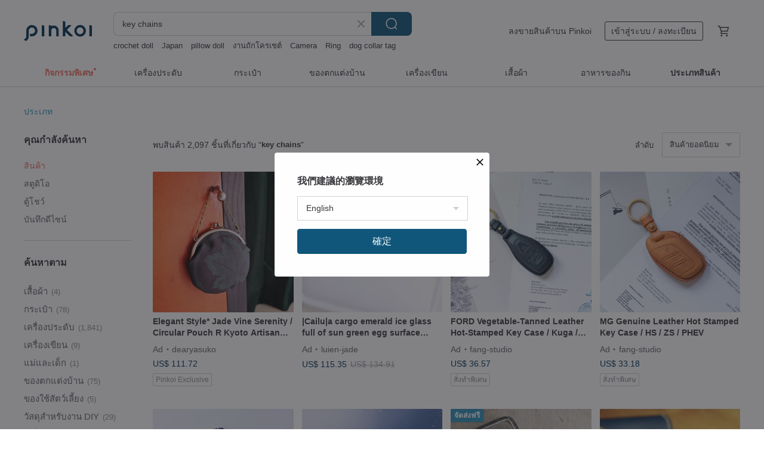

--- FILE ---
content_type: text/html; charset=utf-8
request_url: https://th.pinkoi.com/search?q=key%20chains&ref_sec=related_keywords&ref_posn=9&ref_related_kw_type=auto&ref_created=1721031097&ref_entity=search_item_list&ref_entity_id=airpods%20case&ref_page=1&ref_pgsz=60&ref_pgsess=1721031097
body_size: 24086
content:

<!doctype html>

<html lang="th" class="web no-js s-not-login s-th webkit" xmlns:fb="http://ogp.me/ns/fb#">
<head prefix="og: http://ogp.me/ns# fb: http://ogp.me/ns/fb# ilovepinkoi: http://ogp.me/ns/fb/ilovepinkoi#">
    <meta charset="utf-8">

        <title>ผลการค้นหาทั้งหมด key chains | key chains | Pinkoi | ตลาดซื้อขายสินค้าดีไซน์ระหว่างประเทศของเอเชีย</title>
    <meta name="keywords" content="key chains">

        <meta name="description" content="「key chains」ผลการค้นหา - 2,097 รายการ KEY CHAIN POUCHUS$ 31.77 【YOU+MORE!】Snow Country Sprite - Long-tailed Tit Key PouchUS$ 22.75 925 Sterling Silver Secret Garden Key Pendant (S) - not include chain (P390)US$ 88.75 ค้าหางานดีไซน์ด้วยคีย์เวิร์ด">

    <meta name="twitter:card" content="summary_large_image">

        <meta property="og:title" content="key chains | Pinkoi">
        <meta property="og:description" content="「key chains」ผลการค้นหา - 2,097 รายการ KEY CHAIN POUCHUS$ 31.77 【YOU+MORE!】Snow Country Sprite - Long-tailed Tit Key PouchUS$ 22.75 925 Sterling Silver Secret Garden Key Pendant (S) - not include chain (P390)US$ 88.75 ค้าหางานดีไซน์ด้วยคีย์เวิร์ด">
        <meta property="og:image" content="https://cdn02.pinkoi.com/product/TXTU4vcM/0/1/800x0.jpg">

    <meta property="og:type" content="product">
        <meta property="og:url" content="https://th.pinkoi.com/search?q=key+chains&ref_sec=related_keywords&ref_posn=9&ref_related_kw_type=auto&ref_created=1721031097&ref_entity=search_item_list&ref_entity_id=airpods+case&ref_page=1&ref_pgsz=60&ref_pgsess=1721031097"><link rel="canonical" href="https://th.pinkoi.com/search?q=key+chains"><link rel="next" href="https://th.pinkoi.com/search?q=key+chains&page=2">

    <link rel="alternate" href="android-app://com.pinkoi/http/th.pinkoi.com/search?q=key+chains">

        <script type="application/ld+json">{"@context": "http://schema.org", "@type": "BreadcrumbList", "itemListElement": [{"@type": "ListItem", "position": 1, "item": {"@id": "https://th.pinkoi.com", "name": "Pinkoi"}}, {"@type": "ListItem", "position": 2, "item": {"@id": "https://th.pinkoi.com/search", "name": "Search"}}, {"@type": "ListItem", "position": 3, "item": {"@id": "https://th.pinkoi.com/search?q=key+chains", "name": "key chains"}}]}</script>

        <script type="application/ld+json">{"@context": "http://schema.org", "@type": "Product", "productID": "TXTU4vcM", "sku": "TXTU4vcM", "name": "KEY CHAIN POUCH", "description": "A pouch remade from vintage scarves \nEach item is one-of-a-kind", "image": ["https://cdn02.pinkoi.com/product/TXTU4vcM/0/1/500x0.jpg"], "brand": {"@type": "Brand", "name": "Chicolatte"}, "offers": {"@type": "Offer", "priceCurrency": "THB", "price": 982, "availability": "http://schema.org/InStock", "priceValidUntil": "2026-07-17", "itemCondition": "http://schema.org/NewCondition", "url": "https://th.pinkoi.com/product/TXTU4vcM", "seller": {"@type": "Organization", "name": "Chicolatte", "url": "https://th.pinkoi.com/store/chicolatte"}, "hasMerchantReturnPolicy": [{"@type": "MerchantReturnPolicy", "returnPolicyCategory": "https://schema.org/MerchantReturnFiniteReturnWindow", "merchantReturnDays": 7, "returnMethod": "https://schema.org/ReturnByMail", "returnFees": "https://schema.org/FreeReturn", "applicableCountry": ["TW", "HK", "MO", "TH", "JP", "CN", "US", "SG", "CA"]}]}, "aggregateRating": {"@type": "AggregateRating", "ratingValue": 4.9, "reviewCount": 95}}</script><script type="application/ld+json">{"@context": "http://schema.org", "@type": "Product", "productID": "fBGRZ6bW", "sku": "fBGRZ6bW", "name": "\u3010YOU+MORE!\u3011Snow Country Sprite - Long-tailed Tit Key Pouch", "description": "Snowland Elf  - The cute Silver-throated long-tailed tit is now around you in the form of a key bag", "image": ["https://cdn01.pinkoi.com/product/fBGRZ6bW/0/1/500x0.jpg"], "brand": {"@type": "Brand", "name": "FELISSIMO Authorized Retailer in TW"}, "offers": {"@type": "Offer", "priceCurrency": "THB", "price": 674, "availability": "http://schema.org/InStock", "priceValidUntil": "2026-07-17", "itemCondition": "http://schema.org/NewCondition", "url": "https://th.pinkoi.com/product/fBGRZ6bW", "seller": {"@type": "Organization", "name": "FELISSIMO Authorized Retailer in TW", "url": "https://th.pinkoi.com/store/felissimo"}, "hasMerchantReturnPolicy": [{"@type": "MerchantReturnPolicy", "returnPolicyCategory": "https://schema.org/MerchantReturnFiniteReturnWindow", "merchantReturnDays": 7, "returnMethod": "https://schema.org/ReturnByMail", "returnFees": "https://schema.org/FreeReturn", "applicableCountry": ["TW", "HK", "MO", "TH", "JP", "CN", "US", "SG", "CA"]}]}, "aggregateRating": {"@type": "AggregateRating", "ratingValue": 4.9, "reviewCount": 1383}}</script><script type="application/ld+json">{"@context": "http://schema.org", "@type": "Product", "productID": "jwsbW5aM", "sku": "jwsbW5aM", "name": "925 Sterling Silver Secret Garden Key Pendant (S) - not include chain (P390)", "description": "Colour Oxidized Silver\n Material 925 sterling silver with gem stone  randomly selected by designer \n Country of Origin Hong Kong\n\nNecklace is not included  If you would like to purchase silver necklace to match with the pendant  please feel free to dm us for more information", "image": ["https://cdn02.pinkoi.com/product/jwsbW5aM/0/4/500x0.jpg"], "brand": {"@type": "Brand", "name": "Silversmith"}, "offers": {"@type": "Offer", "priceCurrency": "THB", "price": 2743, "availability": "http://schema.org/InStock", "priceValidUntil": "2026-07-17", "itemCondition": "http://schema.org/NewCondition", "url": "https://th.pinkoi.com/product/jwsbW5aM", "seller": {"@type": "Organization", "name": "Silversmith", "url": "https://th.pinkoi.com/store/silversmith-hk"}, "hasMerchantReturnPolicy": [{"@type": "MerchantReturnPolicy", "returnPolicyCategory": "https://schema.org/MerchantReturnFiniteReturnWindow", "merchantReturnDays": 7, "returnMethod": "https://schema.org/ReturnByMail", "returnFees": "https://schema.org/FreeReturn", "applicableCountry": ["TW", "HK", "MO", "TH", "JP", "CN", "US", "SG", "CA"]}]}, "aggregateRating": {"@type": "AggregateRating", "ratingValue": 5.0, "reviewCount": 109}}</script><script type="application/ld+json">{"@context": "http://schema.org", "@type": "Product", "productID": "VVPSrj7i", "sku": "VVPSrj7i", "name": "\u827a\u521b\u5c0f\u5ba4 | Vegetable tanned leather car key bag key", "description": "Hand sewing key case\nFind a home for your own key\nNo longer afraid that the key is gone \nWith brass hardware\nDouble texture", "image": ["https://cdn02.pinkoi.com/product/VVPSrj7i/0/1/500x0.jpg"], "brand": {"@type": "Brand", "name": "creativelittlespace"}, "offers": {"@type": "Offer", "priceCurrency": "THB", "price": 722, "availability": "http://schema.org/InStock", "priceValidUntil": "2026-07-17", "itemCondition": "http://schema.org/NewCondition", "url": "https://th.pinkoi.com/product/VVPSrj7i", "seller": {"@type": "Organization", "name": "creativelittlespace", "url": "https://th.pinkoi.com/store/creativelittlespace"}, "hasMerchantReturnPolicy": [{"@type": "MerchantReturnPolicy", "returnPolicyCategory": "https://schema.org/MerchantReturnFiniteReturnWindow", "merchantReturnDays": 7, "returnMethod": "https://schema.org/ReturnByMail", "returnFees": "https://schema.org/FreeReturn", "applicableCountry": ["TW", "HK", "MO", "TH", "JP", "CN", "US", "SG", "CA"]}]}, "aggregateRating": {"@type": "AggregateRating", "ratingValue": 4.9, "reviewCount": 267}}</script><script type="application/ld+json">{"@context": "http://schema.org", "@type": "Product", "productID": "DmHqHPwq", "sku": "DmHqHPwq", "name": "JOYDIVISION Glasses Chain Necklace Keychain Lanyard", "description": "JOYDIVISION Glasses Chain Necklace Keychain Lanyard", "image": ["https://cdn02.pinkoi.com/product/DmHqHPwq/0/2/500x0.jpg"], "brand": {"@type": "Brand", "name": "JOYDIVISION"}, "offers": {"@type": "Offer", "priceCurrency": "THB", "price": 769, "availability": "http://schema.org/InStock", "priceValidUntil": "2026-07-17", "itemCondition": "http://schema.org/NewCondition", "url": "https://th.pinkoi.com/product/DmHqHPwq", "seller": {"@type": "Organization", "name": "JOYDIVISION", "url": "https://th.pinkoi.com/store/joydivisionvintage"}, "hasMerchantReturnPolicy": [{"@type": "MerchantReturnPolicy", "returnPolicyCategory": "https://schema.org/MerchantReturnFiniteReturnWindow", "merchantReturnDays": 7, "returnMethod": "https://schema.org/ReturnByMail", "returnFees": "https://schema.org/FreeReturn", "applicableCountry": ["TW", "HK", "MO", "TH", "JP", "CN", "US", "SG", "CA"]}]}, "aggregateRating": {"@type": "AggregateRating", "ratingValue": 4.8, "reviewCount": 920}}</script><script type="application/ld+json">{"@context": "http://schema.org", "@type": "Product", "productID": "65SxZTkM", "sku": "65SxZTkM", "name": "Heart Lock Vintage Court Key Pearl Necklace", "description": "Vintage key pearl pendant  the key to open the heart lock", "image": ["https://cdn02.pinkoi.com/product/65SxZTkM/0/1/500x0.jpg"], "brand": {"@type": "Brand", "name": "nejewelrylife"}, "offers": {"@type": "Offer", "priceCurrency": "THB", "price": 1967, "availability": "http://schema.org/InStock", "priceValidUntil": "2026-07-17", "itemCondition": "http://schema.org/NewCondition", "url": "https://th.pinkoi.com/product/65SxZTkM", "seller": {"@type": "Organization", "name": "nejewelrylife", "url": "https://th.pinkoi.com/store/nejewelrylife"}, "hasMerchantReturnPolicy": [{"@type": "MerchantReturnPolicy", "returnPolicyCategory": "https://schema.org/MerchantReturnFiniteReturnWindow", "merchantReturnDays": 7, "returnMethod": "https://schema.org/ReturnByMail", "returnFees": "https://schema.org/FreeReturn", "applicableCountry": ["TW", "HK", "MO", "TH", "JP", "CN", "US", "SG", "CA"]}]}, "aggregateRating": {"@type": "AggregateRating", "ratingValue": 4.9, "reviewCount": 107}}</script><script type="application/ld+json">{"@context": "http://schema.org", "@type": "Product", "productID": "LBvSHevV", "sku": "LBvSHevV", "name": "Commuter pass / card / key chain TAKE take", "description": "This product can be purchased at the official website \n\nIt is a regular insert made by a couple of craftsmen in Okinawa that you will want to use everyday", "image": ["https://cdn01.pinkoi.com/product/LBvSHevV/0/1/500x0.jpg"], "brand": {"@type": "Brand", "name": "shizen no shirushi"}, "offers": {"@type": "Offer", "priceCurrency": "THB", "price": 1230, "availability": "http://schema.org/InStock", "priceValidUntil": "2026-07-17", "itemCondition": "http://schema.org/NewCondition", "url": "https://th.pinkoi.com/product/LBvSHevV", "seller": {"@type": "Organization", "name": "shizen no shirushi", "url": "https://th.pinkoi.com/store/natural-stamp"}, "hasMerchantReturnPolicy": [{"@type": "MerchantReturnPolicy", "returnPolicyCategory": "https://schema.org/MerchantReturnFiniteReturnWindow", "merchantReturnDays": 7, "returnMethod": "https://schema.org/ReturnByMail", "returnFees": "https://schema.org/FreeReturn", "applicableCountry": ["TW", "HK", "MO", "TH", "JP", "CN", "US", "SG", "CA"]}]}, "aggregateRating": {"@type": "AggregateRating", "ratingValue": 5.0, "reviewCount": 84}}</script><script type="application/ld+json">{"@context": "http://schema.org", "@type": "Product", "productID": "7UpWcG5P", "sku": "7UpWcG5P", "name": "Adjustable nylon hanging neck rope hanging key glasses lanyard sunglasses hanging neck rope glasses chain anti-drop and anti-lost", "description": "Multifunctional glasses lanyard  a good companion for outdoor travel\nAnti-lost  anti-drop  carry it with you", "image": ["https://cdn01.pinkoi.com/product/7UpWcG5P/0/1/500x0.jpg"], "brand": {"@type": "Brand", "name": "hening2014"}, "offers": {"@type": "Offer", "priceCurrency": "THB", "price": 397, "availability": "http://schema.org/InStock", "priceValidUntil": "2026-07-17", "itemCondition": "http://schema.org/NewCondition", "url": "https://th.pinkoi.com/product/7UpWcG5P", "seller": {"@type": "Organization", "name": "hening2014", "url": "https://th.pinkoi.com/store/hening2014"}, "hasMerchantReturnPolicy": [{"@type": "MerchantReturnPolicy", "returnPolicyCategory": "https://schema.org/MerchantReturnFiniteReturnWindow", "merchantReturnDays": 7, "returnMethod": "https://schema.org/ReturnByMail", "returnFees": "https://schema.org/FreeReturn", "applicableCountry": ["TW", "HK", "MO", "TH", "JP", "CN", "US", "SG", "CA"]}]}, "aggregateRating": {"@type": "AggregateRating", "ratingValue": 4.9, "reviewCount": 3645}}</script><script type="application/ld+json">{"@context": "http://schema.org", "@type": "Product", "productID": "ppgwPRaP", "sku": "ppgwPRaP", "name": "MAZDA Vegetable-Tanned Leather Hot-Stamped Key Case / CX5 / CX30 / Mazda3", "description": "MAZDA Vegetable-Tanned Leather Hot-Stamped Key Case\nCX5   CX30   Mazda3\nCustom hot stamping available for an additional fee", "image": ["https://cdn01.pinkoi.com/product/ppgwPRaP/0/8/500x0.jpg"], "brand": {"@type": "Brand", "name": "fang-studio"}, "offers": {"@type": "Offer", "priceCurrency": "THB", "price": 1235, "availability": "http://schema.org/InStock", "priceValidUntil": "2026-07-17", "itemCondition": "http://schema.org/NewCondition", "url": "https://th.pinkoi.com/product/ppgwPRaP", "seller": {"@type": "Organization", "name": "fang-studio", "url": "https://th.pinkoi.com/store/fang-studio"}, "hasMerchantReturnPolicy": [{"@type": "MerchantReturnPolicy", "returnPolicyCategory": "https://schema.org/MerchantReturnFiniteReturnWindow", "merchantReturnDays": 7, "returnMethod": "https://schema.org/ReturnByMail", "returnFees": "https://schema.org/FreeReturn", "applicableCountry": ["TW", "HK", "MO", "TH", "JP", "CN", "US", "SG", "CA"]}]}, "aggregateRating": {"@type": "AggregateRating", "ratingValue": 5.0, "reviewCount": 720}}</script><script type="application/ld+json">{"@context": "http://schema.org", "@type": "Product", "productID": "Np5dqdEh", "sku": "Np5dqdEh", "name": "harris tweed Rhys thick flower handmade mini small key bag multi-functional portable card bag key chain", "description": "Pinkoi Exclusive Selling Reese Tweed Mini Storage Card Holder Coin Purse\nThe fabric is Harris Tweed from Scotland  UK  handwoven by the islanders \n100  wool  exquisite key chain  built-in card slot  can hold multiple cards  coins  keys  etc  accept custom design and personalized embroidery customization services  Shop now", "image": ["https://cdn01.pinkoi.com/product/Np5dqdEh/0/2/500x0.jpg"], "brand": {"@type": "Brand", "name": "tailormap"}, "offers": {"@type": "Offer", "priceCurrency": "THB", "price": 508, "availability": "http://schema.org/InStock", "priceValidUntil": "2026-07-17", "itemCondition": "http://schema.org/NewCondition", "url": "https://th.pinkoi.com/product/Np5dqdEh", "seller": {"@type": "Organization", "name": "tailormap", "url": "https://th.pinkoi.com/store/tailormap"}, "hasMerchantReturnPolicy": [{"@type": "MerchantReturnPolicy", "returnPolicyCategory": "https://schema.org/MerchantReturnFiniteReturnWindow", "merchantReturnDays": 7, "returnMethod": "https://schema.org/ReturnByMail", "returnFees": "https://schema.org/FreeReturn", "applicableCountry": ["TW", "HK", "MO", "TH", "JP", "CN", "US", "SG", "CA"]}]}, "aggregateRating": {"@type": "AggregateRating", "ratingValue": 5.0, "reviewCount": 105}}</script><script type="application/ld+json">{"@context": "http://schema.org", "@type": "Product", "productID": "dPPRUzMe", "sku": "dPPRUzMe", "name": "Volkswagen VW car key holster POLO/GOLF/TIGUAN/TOURAN/PASSAT/ARTEON", "description": "Volkswagen VW car key holster POLO GOLF TIGUAN TOURAN PASSAT ARTEON", "image": ["https://cdn02.pinkoi.com/product/dPPRUzMe/0/3/500x0.jpg"], "brand": {"@type": "Brand", "name": "suolo"}, "offers": {"@type": "Offer", "priceCurrency": "THB", "price": 1695, "availability": "http://schema.org/InStock", "priceValidUntil": "2026-07-17", "itemCondition": "http://schema.org/NewCondition", "url": "https://th.pinkoi.com/product/dPPRUzMe", "seller": {"@type": "Organization", "name": "suolo", "url": "https://th.pinkoi.com/store/suolo"}, "hasMerchantReturnPolicy": [{"@type": "MerchantReturnPolicy", "returnPolicyCategory": "https://schema.org/MerchantReturnFiniteReturnWindow", "merchantReturnDays": 7, "returnMethod": "https://schema.org/ReturnByMail", "returnFees": "https://schema.org/FreeReturn", "applicableCountry": ["TW", "HK", "MO", "TH", "JP", "CN", "US", "SG", "CA"]}]}, "aggregateRating": {"@type": "AggregateRating", "ratingValue": 5.0, "reviewCount": 698}}</script><script type="application/ld+json">{"@context": "http://schema.org", "@type": "Product", "productID": "UcqtLfUS", "sku": "UcqtLfUS", "name": "Handmade Leather Zipper Car Key Case,Key Bag,Leather key holder,Leather key pouc", "description": "Personalized Leather Zipper Car Key Case Simple and practical Italian vegetable tanned cowhide key case  which can be used as a car remote control key case or ordinary key case  multi-color optional  free customization", "image": ["https://cdn02.pinkoi.com/product/UcqtLfUS/0/1/500x0.jpg"], "brand": {"@type": "Brand", "name": "blwleather"}, "offers": {"@type": "Offer", "priceCurrency": "THB", "price": 936, "availability": "http://schema.org/InStock", "priceValidUntil": "2026-07-17", "itemCondition": "http://schema.org/NewCondition", "url": "https://th.pinkoi.com/product/UcqtLfUS", "seller": {"@type": "Organization", "name": "blwleather", "url": "https://th.pinkoi.com/store/blwleather"}, "hasMerchantReturnPolicy": [{"@type": "MerchantReturnPolicy", "returnPolicyCategory": "https://schema.org/MerchantReturnFiniteReturnWindow", "merchantReturnDays": 7, "returnMethod": "https://schema.org/ReturnByMail", "returnFees": "https://schema.org/FreeReturn", "applicableCountry": ["TW", "HK", "MO", "TH", "JP", "CN", "US", "SG", "CA"]}]}, "aggregateRating": {"@type": "AggregateRating", "ratingValue": 5.0, "reviewCount": 4}}</script><script type="application/ld+json">{"@context": "http://schema.org", "@type": "Product", "productID": "cBdecqBH", "sku": "cBdecqBH", "name": "Cow leather key cover", "description": "Life should be wasted on good things  and cowa x uomo thinks that supporting good things is not just a waste but a roman", "image": ["https://cdn01.pinkoi.com/product/cBdecqBH/0/1/500x0.jpg"], "brand": {"@type": "Brand", "name": "cowa-boutique"}, "offers": {"@type": "Offer", "priceCurrency": "THB", "price": 1758, "availability": "http://schema.org/InStock", "priceValidUntil": "2026-07-17", "itemCondition": "http://schema.org/NewCondition", "url": "https://th.pinkoi.com/product/cBdecqBH", "seller": {"@type": "Organization", "name": "cowa-boutique", "url": "https://th.pinkoi.com/store/cowa-boutique"}, "hasMerchantReturnPolicy": [{"@type": "MerchantReturnPolicy", "returnPolicyCategory": "https://schema.org/MerchantReturnFiniteReturnWindow", "merchantReturnDays": 7, "returnMethod": "https://schema.org/ReturnByMail", "returnFees": "https://schema.org/FreeReturn", "applicableCountry": ["TW", "HK", "MO", "TH", "JP", "CN", "US", "SG", "CA"]}]}, "aggregateRating": {"@type": "AggregateRating", "ratingValue": 5.0, "reviewCount": 983}}</script><script type="application/ld+json">{"@context": "http://schema.org", "@type": "Product", "productID": "RSTCGDg4", "sku": "RSTCGDg4", "name": "KEY CHAIN POUCH", "description": "A pouch remade from a vintage scarf \nEach item is one-of-a-kind", "image": ["https://cdn01.pinkoi.com/product/RSTCGDg4/0/1/500x0.jpg"], "brand": {"@type": "Brand", "name": "Chicolatte"}, "offers": {"@type": "Offer", "priceCurrency": "THB", "price": 982, "availability": "http://schema.org/InStock", "priceValidUntil": "2026-07-17", "itemCondition": "http://schema.org/NewCondition", "url": "https://th.pinkoi.com/product/RSTCGDg4", "seller": {"@type": "Organization", "name": "Chicolatte", "url": "https://th.pinkoi.com/store/chicolatte"}, "hasMerchantReturnPolicy": [{"@type": "MerchantReturnPolicy", "returnPolicyCategory": "https://schema.org/MerchantReturnFiniteReturnWindow", "merchantReturnDays": 7, "returnMethod": "https://schema.org/ReturnByMail", "returnFees": "https://schema.org/FreeReturn", "applicableCountry": ["TW", "HK", "MO", "TH", "JP", "CN", "US", "SG", "CA"]}]}, "aggregateRating": {"@type": "AggregateRating", "ratingValue": 4.9, "reviewCount": 95}}</script><script type="application/ld+json">{"@context": "http://schema.org", "@type": "Product", "productID": "UCfjQjNA", "sku": "UCfjQjNA", "name": "Macrame wreath key chain / charm", "description": "Macrame wreaths with bow are just too adorable  \nWhether for self use or as a gift are perfect  \nIt's also the best selling product of Mermaid Macram", "image": ["https://cdn01.pinkoi.com/product/UCfjQjNA/0/2/500x0.jpg"], "brand": {"@type": "Brand", "name": "Mermaid Macram\u00e9"}, "offers": {"@type": "Offer", "priceCurrency": "THB", "price": 542, "availability": "http://schema.org/InStock", "priceValidUntil": "2026-07-17", "itemCondition": "http://schema.org/NewCondition", "url": "https://th.pinkoi.com/product/UCfjQjNA", "seller": {"@type": "Organization", "name": "Mermaid Macram\u00e9", "url": "https://th.pinkoi.com/store/mermaid-macrame"}, "hasMerchantReturnPolicy": [{"@type": "MerchantReturnPolicy", "returnPolicyCategory": "https://schema.org/MerchantReturnFiniteReturnWindow", "merchantReturnDays": 7, "returnMethod": "https://schema.org/ReturnByMail", "returnFees": "https://schema.org/FreeReturn", "applicableCountry": ["TW", "HK", "MO", "TH", "JP", "CN", "US", "SG", "CA"]}]}, "aggregateRating": {"@type": "AggregateRating", "ratingValue": 5.0, "reviewCount": 83}}</script><script type="application/ld+json">{"@context": "http://schema.org", "@type": "Product", "productID": "G6wRpGvr", "sku": "G6wRpGvr", "name": "[New Year Gift] Natural Six-Ring Key Holder | Premium European Vegetable-Tanned Leather | Solid Brass Hardware", "description": "Natural six-ring key bag\n\nLeather  European Fleurier  European France  Italian Badalassi-Pueblo nubuck leather\n\nsize 11 5 X 7 5cm\nStandard version  less than 5 keys  M\nWidened version  5-10 keys  L", "image": ["https://cdn01.pinkoi.com/product/G6wRpGvr/0/7/500x0.jpg"], "brand": {"@type": "Brand", "name": "doowoo-leather"}, "offers": {"@type": "Offer", "priceCurrency": "THB", "price": 722, "availability": "http://schema.org/InStock", "priceValidUntil": "2026-07-17", "itemCondition": "http://schema.org/NewCondition", "url": "https://th.pinkoi.com/product/G6wRpGvr", "seller": {"@type": "Organization", "name": "doowoo-leather", "url": "https://th.pinkoi.com/store/doowoo-leather"}, "hasMerchantReturnPolicy": [{"@type": "MerchantReturnPolicy", "returnPolicyCategory": "https://schema.org/MerchantReturnFiniteReturnWindow", "merchantReturnDays": 7, "returnMethod": "https://schema.org/ReturnByMail", "returnFees": "https://schema.org/FreeReturn", "applicableCountry": ["TW", "HK", "MO", "TH", "JP", "CN", "US", "SG", "CA"]}]}, "aggregateRating": {"@type": "AggregateRating", "ratingValue": 5.0, "reviewCount": 27}}</script><script type="application/ld+json">{"@context": "http://schema.org", "@type": "Product", "productID": "aj6LEGJP", "sku": "aj6LEGJP", "name": "Lion Wake Natural Cinnabar Mobile Phone Chain Pendant Hand Twist Keychain Pendant Pendant Six-character Proverbs Birth Year Gift for Men and Women", "description": "It was originally a model made by the designer for himself  First  he made a hand-twisted one with raw cinnabar and hung it on the phone  but the phone fell to the ground and broke  so angry  Later  I chose Zijin cinnabar  which is easier to take care of  The content of cinnabar is second only to raw ore  No other fancy metal accessories are added  and the connection is also in the same color as the cinnabar  which is simple and attractive", "image": ["https://cdn01.pinkoi.com/product/aj6LEGJP/0/1/500x0.jpg"], "brand": {"@type": "Brand", "name": "VISHI"}, "offers": {"@type": "Offer", "priceCurrency": "THB", "price": 656, "availability": "http://schema.org/InStock", "priceValidUntil": "2026-07-17", "itemCondition": "http://schema.org/NewCondition", "url": "https://th.pinkoi.com/product/aj6LEGJP", "seller": {"@type": "Organization", "name": "VISHI", "url": "https://th.pinkoi.com/store/vishi"}, "hasMerchantReturnPolicy": [{"@type": "MerchantReturnPolicy", "returnPolicyCategory": "https://schema.org/MerchantReturnFiniteReturnWindow", "merchantReturnDays": 7, "returnMethod": "https://schema.org/ReturnByMail", "returnFees": "https://schema.org/FreeReturn", "applicableCountry": ["TW", "HK", "MO", "TH", "JP", "CN", "US", "SG", "CA"]}]}, "aggregateRating": {"@type": "AggregateRating", "ratingValue": 5.0, "reviewCount": 4152}}</script><script type="application/ld+json">{"@context": "http://schema.org", "@type": "Product", "productID": "bL5rLCPM", "sku": "bL5rLCPM", "name": "VOLVO EX30 EC40 XC40 Electric Car Key Case - Premium Japanese Cowhide", "description": "VOLVO EX30 EC40 XC40 Electric Car Key Case - Premium Japanese Cowhide", "image": ["https://cdn01.pinkoi.com/product/bL5rLCPM/0/1/500x0.jpg"], "brand": {"@type": "Brand", "name": "suolo"}, "offers": {"@type": "Offer", "priceCurrency": "THB", "price": 1695, "availability": "http://schema.org/InStock", "priceValidUntil": "2026-07-17", "itemCondition": "http://schema.org/NewCondition", "url": "https://th.pinkoi.com/product/bL5rLCPM", "seller": {"@type": "Organization", "name": "suolo", "url": "https://th.pinkoi.com/store/suolo"}, "hasMerchantReturnPolicy": [{"@type": "MerchantReturnPolicy", "returnPolicyCategory": "https://schema.org/MerchantReturnFiniteReturnWindow", "merchantReturnDays": 7, "returnMethod": "https://schema.org/ReturnByMail", "returnFees": "https://schema.org/FreeReturn", "applicableCountry": ["TW", "HK", "MO", "TH", "JP", "CN", "US", "SG", "CA"]}]}, "aggregateRating": {"@type": "AggregateRating", "ratingValue": 5.0, "reviewCount": 698}}</script><script type="application/ld+json">{"@context": "http://schema.org", "@type": "Product", "productID": "bnfbEaty", "sku": "bnfbEaty", "name": "MAZDA Genuine Vegetable-Tanned Leather Full-Coverage Key Case / CX5 / CX30 / Mazda / No Button Model", "description": "MAZDA Genuine Vegetable-Tanned Leather Full-Coverage Key Case  No Button Model\nCX5   CX30   Mazda", "image": ["https://cdn01.pinkoi.com/product/bnfbEaty/0/1/500x0.jpg"], "brand": {"@type": "Brand", "name": "fang-studio"}, "offers": {"@type": "Offer", "priceCurrency": "THB", "price": 1130, "availability": "http://schema.org/InStock", "priceValidUntil": "2026-07-17", "itemCondition": "http://schema.org/NewCondition", "url": "https://th.pinkoi.com/product/bnfbEaty", "seller": {"@type": "Organization", "name": "fang-studio", "url": "https://th.pinkoi.com/store/fang-studio"}, "hasMerchantReturnPolicy": [{"@type": "MerchantReturnPolicy", "returnPolicyCategory": "https://schema.org/MerchantReturnFiniteReturnWindow", "merchantReturnDays": 7, "returnMethod": "https://schema.org/ReturnByMail", "returnFees": "https://schema.org/FreeReturn", "applicableCountry": ["TW", "HK", "MO", "TH", "JP", "CN", "US", "SG", "CA"]}]}, "aggregateRating": {"@type": "AggregateRating", "ratingValue": 5.0, "reviewCount": 720}}</script><script type="application/ld+json">{"@context": "http://schema.org", "@type": "Product", "productID": "eU46FyWr", "sku": "eU46FyWr", "name": "Famous paintings \u0026 artist color matching series-Czech glass beads mobile phone chain mobile phone lanyard_Van Gogh Sunflower", "description": "The bright and energetic sunflower color glass mobile phone chain is the perfect finishing touch for a refreshing summer style  It uses glass imported from the Czech Republic and Swarovski crystals \nGorgeous and exquisite  it is both a bracelet and a mobile phone lanyard  It is beautiful and prevents the mobile phone from falling  It can be used as a bag charm  key ring  or camera charm", "image": ["https://cdn01.pinkoi.com/product/eU46FyWr/0/1/500x0.jpg"], "brand": {"@type": "Brand", "name": "starryestella"}, "offers": {"@type": "Offer", "priceCurrency": "THB", "price": 785, "availability": "http://schema.org/InStock", "priceValidUntil": "2026-07-17", "itemCondition": "http://schema.org/NewCondition", "url": "https://th.pinkoi.com/product/eU46FyWr", "seller": {"@type": "Organization", "name": "starryestella", "url": "https://th.pinkoi.com/store/starryestella"}, "hasMerchantReturnPolicy": [{"@type": "MerchantReturnPolicy", "returnPolicyCategory": "https://schema.org/MerchantReturnFiniteReturnWindow", "merchantReturnDays": 7, "returnMethod": "https://schema.org/ReturnByMail", "returnFees": "https://schema.org/FreeReturn", "applicableCountry": ["TW", "HK", "MO", "TH", "JP", "CN", "US", "SG", "CA"]}]}, "aggregateRating": {"@type": "AggregateRating", "ratingValue": 5.0, "reviewCount": 17}}</script><script type="application/ld+json">{"@context": "http://schema.org", "@type": "Product", "productID": "JTRSgF2p", "sku": "JTRSgF2p", "name": "Optional English single letter velvet chain key case Japanese cloth to order production*", "description": "This product is a single purchase  and the photo is shown in the display color  If you need more than one  please select the required quantity  thank you", "image": ["https://cdn01.pinkoi.com/product/JTRSgF2p/0/2/500x0.jpg"], "brand": {"@type": "Brand", "name": "WaWu"}, "offers": {"@type": "Offer", "priceCurrency": "THB", "price": 542, "availability": "http://schema.org/InStock", "priceValidUntil": "2026-07-17", "itemCondition": "http://schema.org/NewCondition", "url": "https://th.pinkoi.com/product/JTRSgF2p", "seller": {"@type": "Organization", "name": "WaWu", "url": "https://th.pinkoi.com/store/wawu"}, "hasMerchantReturnPolicy": [{"@type": "MerchantReturnPolicy", "returnPolicyCategory": "https://schema.org/MerchantReturnFiniteReturnWindow", "merchantReturnDays": 7, "returnMethod": "https://schema.org/ReturnByMail", "returnFees": "https://schema.org/FreeReturn", "applicableCountry": ["TW", "HK", "MO", "TH", "JP", "CN", "US", "SG", "CA"]}]}, "aggregateRating": {"@type": "AggregateRating", "ratingValue": 5.0, "reviewCount": 6648}}</script><script type="application/ld+json">{"@context": "http://schema.org", "@type": "Product", "productID": "M2vMa8yw", "sku": "M2vMa8yw", "name": "Drop key chain", "description": "Exploring the unknown \nand understanding the cycle of continuous disappearance and rebirth\nGradually taking shape  like water  evaporating  taking shape  and falling\n  Nourishing the earth  hoping that all things can be regenerated in the process", "image": ["https://cdn02.pinkoi.com/product/M2vMa8yw/0/2/500x0.jpg"], "brand": {"@type": "Brand", "name": "hon-leather"}, "offers": {"@type": "Offer", "priceCurrency": "THB", "price": 1026, "availability": "http://schema.org/InStock", "priceValidUntil": "2026-07-17", "itemCondition": "http://schema.org/NewCondition", "url": "https://th.pinkoi.com/product/M2vMa8yw", "seller": {"@type": "Organization", "name": "hon-leather", "url": "https://th.pinkoi.com/store/hon-leather"}, "hasMerchantReturnPolicy": [{"@type": "MerchantReturnPolicy", "returnPolicyCategory": "https://schema.org/MerchantReturnFiniteReturnWindow", "merchantReturnDays": 7, "returnMethod": "https://schema.org/ReturnByMail", "returnFees": "https://schema.org/FreeReturn", "applicableCountry": ["TW", "HK", "MO", "TH", "JP", "CN", "US", "SG", "CA"]}]}, "aggregateRating": {"@type": "AggregateRating", "ratingValue": 5.0, "reviewCount": 17}}</script><script type="application/ld+json">{"@context": "http://schema.org", "@type": "Product", "productID": "22JyD64N", "sku": "22JyD64N", "name": "BENZ Genuine Leather Hand-Stitched Key Case / GLC / GLA / C300", "description": "BENZ Genuine Leather Hand-Stitched Key Case\nGLC   GLA   C300\nOptional  Add a personalized hot-stamped mini tag", "image": ["https://cdn01.pinkoi.com/product/22JyD64N/0/1/500x0.jpg"], "brand": {"@type": "Brand", "name": "fang-studio"}, "offers": {"@type": "Offer", "priceCurrency": "THB", "price": 1130, "availability": "http://schema.org/InStock", "priceValidUntil": "2026-07-17", "itemCondition": "http://schema.org/NewCondition", "url": "https://th.pinkoi.com/product/22JyD64N", "seller": {"@type": "Organization", "name": "fang-studio", "url": "https://th.pinkoi.com/store/fang-studio"}, "hasMerchantReturnPolicy": [{"@type": "MerchantReturnPolicy", "returnPolicyCategory": "https://schema.org/MerchantReturnFiniteReturnWindow", "merchantReturnDays": 7, "returnMethod": "https://schema.org/ReturnByMail", "returnFees": "https://schema.org/FreeReturn", "applicableCountry": ["TW", "HK", "MO", "TH", "JP", "CN", "US", "SG", "CA"]}]}, "aggregateRating": {"@type": "AggregateRating", "ratingValue": 5.0, "reviewCount": 720}}</script><script type="application/ld+json">{"@context": "http://schema.org", "@type": "Product", "productID": "h9VJyyhM", "sku": "h9VJyyhM", "name": "Dog Tag, Alphabet Dog Tag, Brass Dog Tag, Personalized Pet ID Tags, Key chain", "description": "Alphabet-shaped brass dog tag with your info on the back \n\n- Personalize the back side with up to 2 lines of free text\n- Made of solid brass  which naturally patinas over time  giving it a beautiful antique appearance\n- Tough and durable  1 5mm thick  15 gauge  tag\n- Deep engraving that never fades or scratches off\n- Two split rings included", "image": ["https://cdn01.pinkoi.com/product/h9VJyyhM/0/1/500x0.jpg"], "brand": {"@type": "Brand", "name": "wagtag"}, "offers": {"@type": "Offer", "priceCurrency": "THB", "price": 612, "availability": "http://schema.org/InStock", "priceValidUntil": "2026-07-17", "itemCondition": "http://schema.org/NewCondition", "url": "https://th.pinkoi.com/product/h9VJyyhM", "seller": {"@type": "Organization", "name": "wagtag", "url": "https://th.pinkoi.com/store/wagtag"}, "hasMerchantReturnPolicy": [{"@type": "MerchantReturnPolicy", "returnPolicyCategory": "https://schema.org/MerchantReturnFiniteReturnWindow", "merchantReturnDays": 7, "returnMethod": "https://schema.org/ReturnByMail", "returnFees": "https://schema.org/FreeReturn", "applicableCountry": ["TW", "HK", "MO", "TH", "JP", "CN", "US", "SG", "CA"]}]}, "aggregateRating": {"@type": "AggregateRating", "ratingValue": 5.0, "reviewCount": 60}}</script><script type="application/ld+json">{"@context": "http://schema.org", "@type": "Product", "productID": "UzAfCdkP", "sku": "UzAfCdkP", "name": "Genuine Leather Car Key Pouch / Key Case Key Holder with Customizable Hot Stamping / Embossing", "description": "- Fits most car key fobs\n- Features a leather divider to prevent scratches\n- Two compartments  one for car keys  one for regular keys", "image": ["https://cdn01.pinkoi.com/product/UzAfCdkP/0/1/500x0.jpg"], "brand": {"@type": "Brand", "name": "anvioriginal"}, "offers": {"@type": "Offer", "priceCurrency": "THB", "price": 576, "availability": "http://schema.org/InStock", "priceValidUntil": "2026-07-17", "itemCondition": "http://schema.org/NewCondition", "url": "https://th.pinkoi.com/product/UzAfCdkP", "seller": {"@type": "Organization", "name": "anvioriginal", "url": "https://th.pinkoi.com/store/anvioriginal"}, "hasMerchantReturnPolicy": [{"@type": "MerchantReturnPolicy", "returnPolicyCategory": "https://schema.org/MerchantReturnFiniteReturnWindow", "merchantReturnDays": 7, "returnMethod": "https://schema.org/ReturnByMail", "returnFees": "https://schema.org/FreeReturn", "applicableCountry": ["TW", "HK", "MO", "TH", "JP", "CN", "US", "SG", "CA"]}]}, "aggregateRating": {"@type": "AggregateRating", "ratingValue": 4.9, "reviewCount": 648}}</script><script type="application/ld+json">{"@context": "http://schema.org", "@type": "Product", "productID": "2xWTqrJv", "sku": "2xWTqrJv", "name": "crochet doll/amigurumi/key chain/ bear jacket\u3010made-to-order\u3011", "description": "i stick to make doll hair and dress  he is so small and delicate", "image": ["https://cdn01.pinkoi.com/product/2xWTqrJv/0/5/500x0.jpg"], "brand": {"@type": "Brand", "name": "+KleiN*Licht+ | \u0e15\u0e38\u0e4a\u0e01\u0e15\u0e32\u0e16\u0e31\u0e01\u0e44\u0e2b\u0e21\u0e1e\u0e23\u0e21\u0e08\u0e34\u0e4b\u0e27\u0e41\u0e2e\u0e19\u0e14\u0e4c\u0e40\u0e21\u0e14"}, "offers": {"@type": "Offer", "priceCurrency": "THB", "price": 1232, "availability": "http://schema.org/InStock", "priceValidUntil": "2026-07-17", "itemCondition": "http://schema.org/NewCondition", "url": "https://th.pinkoi.com/product/2xWTqrJv", "seller": {"@type": "Organization", "name": "+KleiN*Licht+ | \u0e15\u0e38\u0e4a\u0e01\u0e15\u0e32\u0e16\u0e31\u0e01\u0e44\u0e2b\u0e21\u0e1e\u0e23\u0e21\u0e08\u0e34\u0e4b\u0e27\u0e41\u0e2e\u0e19\u0e14\u0e4c\u0e40\u0e21\u0e14", "url": "https://th.pinkoi.com/store/nagi000"}, "hasMerchantReturnPolicy": [{"@type": "MerchantReturnPolicy", "returnPolicyCategory": "https://schema.org/MerchantReturnFiniteReturnWindow", "merchantReturnDays": 7, "returnMethod": "https://schema.org/ReturnByMail", "returnFees": "https://schema.org/FreeReturn", "applicableCountry": ["TW", "HK", "MO", "TH", "JP", "CN", "US", "SG", "CA"]}]}, "aggregateRating": {"@type": "AggregateRating", "ratingValue": 5.0, "reviewCount": 44}}</script><script type="application/ld+json">{"@context": "http://schema.org", "@type": "Product", "productID": "vSU26Q7s", "sku": "vSU26Q7s", "name": "Kachof\u016bgetsu Tochigi Leather Round Zipper Key Case", "description": "A smart key case that can also store car keys  It develops a sophisticated patina with each use  evolving into a unique piece of leather that is yours alone  Tochigi leather  known for its suppleness  robustness  and the rich character it gains over time  is celebrated worldwide", "image": ["https://cdn02.pinkoi.com/product/vSU26Q7s/0/3/500x0.jpg"], "brand": {"@type": "Brand", "name": "Hallelujah \u0e07\u0e32\u0e19\u0e2b\u0e19\u0e31\u0e07\u0e04\u0e38\u0e13\u0e20\u0e32\u0e1e\u0e2a\u0e44\u0e15\u0e25\u0e4c\u0e0d\u0e35\u0e48\u0e1b\u0e38\u0e48\u0e19"}, "offers": {"@type": "Offer", "priceCurrency": "THB", "price": 1267, "availability": "http://schema.org/InStock", "priceValidUntil": "2026-07-17", "itemCondition": "http://schema.org/NewCondition", "url": "https://th.pinkoi.com/product/vSU26Q7s", "seller": {"@type": "Organization", "name": "Hallelujah \u0e07\u0e32\u0e19\u0e2b\u0e19\u0e31\u0e07\u0e04\u0e38\u0e13\u0e20\u0e32\u0e1e\u0e2a\u0e44\u0e15\u0e25\u0e4c\u0e0d\u0e35\u0e48\u0e1b\u0e38\u0e48\u0e19", "url": "https://th.pinkoi.com/store/hallelujahjapan"}, "hasMerchantReturnPolicy": [{"@type": "MerchantReturnPolicy", "returnPolicyCategory": "https://schema.org/MerchantReturnFiniteReturnWindow", "merchantReturnDays": 7, "returnMethod": "https://schema.org/ReturnByMail", "returnFees": "https://schema.org/FreeReturn", "applicableCountry": ["TW", "HK", "MO", "TH", "JP", "CN", "US", "SG", "CA"]}]}, "aggregateRating": {"@type": "AggregateRating", "ratingValue": 4.9, "reviewCount": 1610}}</script><script type="application/ld+json">{"@context": "http://schema.org", "@type": "Product", "productID": "kNDuDrR7", "sku": "kNDuDrR7", "name": "Frog mini leather keychain handmade in Japan", "description": "Genuine 3D Leather frog Japanese Leather Keychains Animal are hand made by skillful leather craftsmen of VANCA CRAFT INC  Handmade with eco-friendly materials including non-toxic stains  This is a leading leather-crafts manufacturer brand in Japan  Using the finest genuine leather with 110 years of craftsmanship", "image": ["https://cdn01.pinkoi.com/product/kNDuDrR7/0/1/500x0.jpg"], "brand": {"@type": "Brand", "name": "VANCA CRAFT JAPAN"}, "offers": {"@type": "Offer", "priceCurrency": "THB", "price": 387, "availability": "http://schema.org/InStock", "priceValidUntil": "2026-07-17", "itemCondition": "http://schema.org/NewCondition", "url": "https://th.pinkoi.com/product/kNDuDrR7", "seller": {"@type": "Organization", "name": "VANCA CRAFT JAPAN", "url": "https://th.pinkoi.com/store/vancacraft"}, "hasMerchantReturnPolicy": [{"@type": "MerchantReturnPolicy", "returnPolicyCategory": "https://schema.org/MerchantReturnFiniteReturnWindow", "merchantReturnDays": 7, "returnMethod": "https://schema.org/ReturnByMail", "returnFees": "https://schema.org/FreeReturn", "applicableCountry": ["TW", "HK", "MO", "TH", "JP", "CN", "US", "SG", "CA"]}]}, "aggregateRating": {"@type": "AggregateRating", "ratingValue": 5.0, "reviewCount": 122}}</script><script type="application/ld+json">{"@context": "http://schema.org", "@type": "Product", "productID": "vur9vVKC", "sku": "vur9vVKC", "name": "KEY CHAIN POUCH A", "description": "A pouch remade from a vintage scarf \nEach item is one-of-a-kind", "image": ["https://cdn02.pinkoi.com/product/vur9vVKC/0/1/500x0.jpg"], "brand": {"@type": "Brand", "name": "Chicolatte"}, "offers": {"@type": "Offer", "priceCurrency": "THB", "price": 873, "availability": "http://schema.org/InStock", "priceValidUntil": "2026-07-17", "itemCondition": "http://schema.org/NewCondition", "url": "https://th.pinkoi.com/product/vur9vVKC", "seller": {"@type": "Organization", "name": "Chicolatte", "url": "https://th.pinkoi.com/store/chicolatte"}, "hasMerchantReturnPolicy": [{"@type": "MerchantReturnPolicy", "returnPolicyCategory": "https://schema.org/MerchantReturnFiniteReturnWindow", "merchantReturnDays": 7, "returnMethod": "https://schema.org/ReturnByMail", "returnFees": "https://schema.org/FreeReturn", "applicableCountry": ["TW", "HK", "MO", "TH", "JP", "CN", "US", "SG", "CA"]}]}, "aggregateRating": {"@type": "AggregateRating", "ratingValue": 4.9, "reviewCount": 95}}</script><script type="application/ld+json">{"@context": "http://schema.org", "@type": "Product", "productID": "AxJWJZiQ", "sku": "AxJWJZiQ", "name": "The Nun Holding Painting Bag Charms, Valak Key Chain Conjuring Annabelle Art", "description": "Original Design The Nun holdin gapainting Bag Charm \nCool for james wan fans", "image": ["https://cdn02.pinkoi.com/product/AxJWJZiQ/0/1/500x0.jpg"], "brand": {"@type": "Brand", "name": "hozzy-art"}, "offers": {"@type": "Offer", "priceCurrency": "THB", "price": 823, "availability": "http://schema.org/InStock", "priceValidUntil": "2026-07-17", "itemCondition": "http://schema.org/NewCondition", "url": "https://th.pinkoi.com/product/AxJWJZiQ", "seller": {"@type": "Organization", "name": "hozzy-art", "url": "https://th.pinkoi.com/store/hozzy-art"}, "hasMerchantReturnPolicy": [{"@type": "MerchantReturnPolicy", "returnPolicyCategory": "https://schema.org/MerchantReturnFiniteReturnWindow", "merchantReturnDays": 7, "returnMethod": "https://schema.org/ReturnByMail", "returnFees": "https://schema.org/FreeReturn", "applicableCountry": ["TW", "HK", "MO", "TH", "JP", "CN", "US", "SG", "CA"]}]}, "aggregateRating": {"@type": "AggregateRating", "ratingValue": 5.0, "reviewCount": 1}}</script><script type="application/ld+json">{"@context": "http://schema.org", "@type": "Product", "productID": "Vfpt2fpv", "sku": "Vfpt2fpv", "name": "SUZUKI Car Vegetable Tanned Leather Hot Stamped Key Case / SWIFT", "description": "SUZUKI Car Vegetable Tanned Leather Hot Stamped Key Case\nSWIFT\nCustom hot stamping available for purchase", "image": ["https://cdn01.pinkoi.com/product/Vfpt2fpv/0/1/500x0.jpg"], "brand": {"@type": "Brand", "name": "fang-studio"}, "offers": {"@type": "Offer", "priceCurrency": "THB", "price": 1026, "availability": "http://schema.org/InStock", "priceValidUntil": "2026-07-17", "itemCondition": "http://schema.org/NewCondition", "url": "https://th.pinkoi.com/product/Vfpt2fpv", "seller": {"@type": "Organization", "name": "fang-studio", "url": "https://th.pinkoi.com/store/fang-studio"}, "hasMerchantReturnPolicy": [{"@type": "MerchantReturnPolicy", "returnPolicyCategory": "https://schema.org/MerchantReturnFiniteReturnWindow", "merchantReturnDays": 7, "returnMethod": "https://schema.org/ReturnByMail", "returnFees": "https://schema.org/FreeReturn", "applicableCountry": ["TW", "HK", "MO", "TH", "JP", "CN", "US", "SG", "CA"]}]}, "aggregateRating": {"@type": "AggregateRating", "ratingValue": 5.0, "reviewCount": 720}}</script><script type="application/ld+json">{"@context": "http://schema.org", "@type": "Product", "productID": "1UeZsbbm", "sku": "1UeZsbbm", "name": "Sweet Home Key Pouch - Handcrafted from Natural Vegetable-Tanned Leather", "description": "Fully encasing your keys in genuine leather  this design prevents them from rattling around and scratching other belongings", "image": ["https://cdn01.pinkoi.com/product/1UeZsbbm/0/635/500x0.jpg"], "brand": {"@type": "Brand", "name": "Jane One Piece"}, "offers": {"@type": "Offer", "priceCurrency": "THB", "price": 712, "availability": "http://schema.org/InStock", "priceValidUntil": "2026-07-17", "itemCondition": "http://schema.org/NewCondition", "url": "https://th.pinkoi.com/product/1UeZsbbm", "seller": {"@type": "Organization", "name": "Jane One Piece", "url": "https://th.pinkoi.com/store/janeonepiece"}, "hasMerchantReturnPolicy": [{"@type": "MerchantReturnPolicy", "returnPolicyCategory": "https://schema.org/MerchantReturnFiniteReturnWindow", "merchantReturnDays": 7, "returnMethod": "https://schema.org/ReturnByMail", "returnFees": "https://schema.org/FreeReturn", "applicableCountry": ["TW", "HK", "MO", "TH", "JP", "CN", "US", "SG", "CA"]}]}, "aggregateRating": {"@type": "AggregateRating", "ratingValue": 4.9, "reviewCount": 4278}}</script><script type="application/ld+json">{"@context": "http://schema.org", "@type": "Product", "productID": "BTPyyQvG", "sku": "BTPyyQvG", "name": "NISSAN Car Vegetable Tanned Leather Hot Stamped Key Case / KICKS / JUKE", "description": "NISSAN Car Vegetable Tanned Leather Hot Stamped Key Case\nKICKS   JUKE\nOptional  Add a personalized hot-stamped small tag", "image": ["https://cdn01.pinkoi.com/product/BTPyyQvG/0/2/500x0.jpg"], "brand": {"@type": "Brand", "name": "fang-studio"}, "offers": {"@type": "Offer", "priceCurrency": "THB", "price": 1130, "availability": "http://schema.org/InStock", "priceValidUntil": "2026-07-17", "itemCondition": "http://schema.org/NewCondition", "url": "https://th.pinkoi.com/product/BTPyyQvG", "seller": {"@type": "Organization", "name": "fang-studio", "url": "https://th.pinkoi.com/store/fang-studio"}, "hasMerchantReturnPolicy": [{"@type": "MerchantReturnPolicy", "returnPolicyCategory": "https://schema.org/MerchantReturnFiniteReturnWindow", "merchantReturnDays": 7, "returnMethod": "https://schema.org/ReturnByMail", "returnFees": "https://schema.org/FreeReturn", "applicableCountry": ["TW", "HK", "MO", "TH", "JP", "CN", "US", "SG", "CA"]}]}, "aggregateRating": {"@type": "AggregateRating", "ratingValue": 5.0, "reviewCount": 720}}</script><script type="application/ld+json">{"@context": "http://schema.org", "@type": "Product", "productID": "KzSY9X5C", "sku": "KzSY9X5C", "name": "Kingfisher - Acrylic Keychain", "description": "The kingfisher's vivid feathers  which change color depending on the angle  are due to  structural coloration \nThe coloring is not caused by pigment but by the fine structure of the feathers \n\nPolarized acrylic plates are used to express the structural color of the feathers", "image": ["https://cdn02.pinkoi.com/product/KzSY9X5C/0/1/500x0.jpg"], "brand": {"@type": "Brand", "name": "piropiropiccolo"}, "offers": {"@type": "Offer", "priceCurrency": "THB", "price": 219, "availability": "http://schema.org/InStock", "priceValidUntil": "2026-07-17", "itemCondition": "http://schema.org/NewCondition", "url": "https://th.pinkoi.com/product/KzSY9X5C", "seller": {"@type": "Organization", "name": "piropiropiccolo", "url": "https://th.pinkoi.com/store/piropiropiccolo"}, "hasMerchantReturnPolicy": [{"@type": "MerchantReturnPolicy", "returnPolicyCategory": "https://schema.org/MerchantReturnFiniteReturnWindow", "merchantReturnDays": 7, "returnMethod": "https://schema.org/ReturnByMail", "returnFees": "https://schema.org/FreeReturn", "applicableCountry": ["TW", "HK", "MO", "TH", "JP", "CN", "US", "SG", "CA"]}]}, "aggregateRating": {"@type": "AggregateRating", "ratingValue": 5.0, "reviewCount": 42}}</script><script type="application/ld+json">{"@context": "http://schema.org", "@type": "Product", "productID": "Fu4HhxNg", "sku": "Fu4HhxNg", "name": "LEXUS Vegetable-Tanned Leather Hot Stamped Key Case / Four Buttons / ES / UX250h / NX250 / NX200", "description": "LEXUS Vegetable-Tanned Leather Hot Stamped Key Case   Four Buttons\nUX250h   NX200\nCustom hot stamping available for purchase", "image": ["https://cdn01.pinkoi.com/product/Fu4HhxNg/0/1/500x0.jpg"], "brand": {"@type": "Brand", "name": "fang-studio"}, "offers": {"@type": "Offer", "priceCurrency": "THB", "price": 1026, "availability": "http://schema.org/InStock", "priceValidUntil": "2026-07-17", "itemCondition": "http://schema.org/NewCondition", "url": "https://th.pinkoi.com/product/Fu4HhxNg", "seller": {"@type": "Organization", "name": "fang-studio", "url": "https://th.pinkoi.com/store/fang-studio"}, "hasMerchantReturnPolicy": [{"@type": "MerchantReturnPolicy", "returnPolicyCategory": "https://schema.org/MerchantReturnFiniteReturnWindow", "merchantReturnDays": 7, "returnMethod": "https://schema.org/ReturnByMail", "returnFees": "https://schema.org/FreeReturn", "applicableCountry": ["TW", "HK", "MO", "TH", "JP", "CN", "US", "SG", "CA"]}]}, "aggregateRating": {"@type": "AggregateRating", "ratingValue": 5.0, "reviewCount": 720}}</script><script type="application/ld+json">{"@context": "http://schema.org", "@type": "Product", "productID": "9zYRBArz", "sku": "9zYRBArz", "name": "Shutter speed dial Keychain, brass keychain, key ring, photographer gift", "description": "A keychain tailor-made for photographers  The turntable is brass and the buckle is stainless steel  A keychain for photography enthusiasts  The back pattern can be customized", "image": ["https://cdn01.pinkoi.com/product/9zYRBArz/0/2/500x0.jpg"], "brand": {"@type": "Brand", "name": "nameallbrass"}, "offers": {"@type": "Offer", "priceCurrency": "THB", "price": 633, "availability": "http://schema.org/InStock", "priceValidUntil": "2026-07-17", "itemCondition": "http://schema.org/NewCondition", "url": "https://th.pinkoi.com/product/9zYRBArz", "seller": {"@type": "Organization", "name": "nameallbrass", "url": "https://th.pinkoi.com/store/nameallbrass"}, "hasMerchantReturnPolicy": [{"@type": "MerchantReturnPolicy", "returnPolicyCategory": "https://schema.org/MerchantReturnFiniteReturnWindow", "merchantReturnDays": 7, "returnMethod": "https://schema.org/ReturnByMail", "returnFees": "https://schema.org/FreeReturn", "applicableCountry": ["TW", "HK", "MO", "TH", "JP", "CN", "US", "SG", "CA"]}]}, "aggregateRating": {"@type": "AggregateRating", "ratingValue": 4.9, "reviewCount": 45}}</script><script type="application/ld+json">{"@context": "http://schema.org", "@type": "Product", "productID": "Pezgkka5", "sku": "Pezgkka5", "name": "gogoro key leather case cherry blossom pink/grey customized gift", "description": "gogoro key holster movable hook and loop style\nAfter the belt is inserted into the key and holster  insert the screw buckle into the three holes at the same time and lock it \nProvide free English uppercase branding  limited to 9 characters with spaces \nWelcome to inquire about order", "image": ["https://cdn02.pinkoi.com/product/Pezgkka5/0/1/500x0.jpg"], "brand": {"@type": "Brand", "name": "kaku2008"}, "offers": {"@type": "Offer", "priceCurrency": "THB", "price": 1130, "availability": "http://schema.org/InStock", "priceValidUntil": "2026-07-17", "itemCondition": "http://schema.org/NewCondition", "url": "https://th.pinkoi.com/product/Pezgkka5", "seller": {"@type": "Organization", "name": "kaku2008", "url": "https://th.pinkoi.com/store/kaku2008"}, "hasMerchantReturnPolicy": [{"@type": "MerchantReturnPolicy", "returnPolicyCategory": "https://schema.org/MerchantReturnFiniteReturnWindow", "merchantReturnDays": 7, "returnMethod": "https://schema.org/ReturnByMail", "returnFees": "https://schema.org/FreeReturn", "applicableCountry": ["TW", "HK", "MO", "TH", "JP", "CN", "US", "SG", "CA"]}]}, "aggregateRating": {"@type": "AggregateRating", "ratingValue": 5.0, "reviewCount": 1967}}</script><script type="application/ld+json">{"@context": "http://schema.org", "@type": "Product", "productID": "jV732xAU", "sku": "jV732xAU", "name": "[Baroque Series] French Crown Key 925 Sterling Silver Pendant (without chain)", "description": "We unlock the shackles deep in our hearts  and move toward the place where the light shines in \nThere are three keys to life  accept  change  and leave  Accept what happens to you  change what is unbearable  leave what you cannot change \nFrench Romantic Key Pendant\ncombined with fashion punk\nEasy to control as you like\nMale version height 5 6CM\nFemale version height 5CM", "image": ["https://cdn02.pinkoi.com/product/jV732xAU/0/4/500x0.jpg"], "brand": {"@type": "Brand", "name": "Angus925silver"}, "offers": {"@type": "Offer", "priceCurrency": "THB", "price": 5210, "availability": "http://schema.org/InStock", "priceValidUntil": "2026-07-17", "itemCondition": "http://schema.org/NewCondition", "url": "https://th.pinkoi.com/product/jV732xAU", "seller": {"@type": "Organization", "name": "Angus925silver", "url": "https://th.pinkoi.com/store/angus925silver"}, "hasMerchantReturnPolicy": [{"@type": "MerchantReturnPolicy", "returnPolicyCategory": "https://schema.org/MerchantReturnFiniteReturnWindow", "merchantReturnDays": 7, "returnMethod": "https://schema.org/ReturnByMail", "returnFees": "https://schema.org/FreeReturn", "applicableCountry": ["TW", "HK", "MO", "TH", "JP", "CN", "US", "SG", "CA"]}]}, "aggregateRating": {"@type": "AggregateRating", "ratingValue": 5.0, "reviewCount": 247}}</script><script type="application/ld+json">{"@context": "http://schema.org", "@type": "Product", "productID": "uNQyQVA8", "sku": "uNQyQVA8", "name": "Artisan Crafted in Japan: Wood \u0026 Leather Keychain Holder by Teha'amana", "description": "Artisan Crafted in Japan  Wood   Leather Keychain Holder by Teha'amana", "image": ["https://cdn01.pinkoi.com/product/uNQyQVA8/0/1/500x0.jpg"], "brand": {"@type": "Brand", "name": "suolo"}, "offers": {"@type": "Offer", "priceCurrency": "THB", "price": 3202, "availability": "http://schema.org/InStock", "priceValidUntil": "2026-07-17", "itemCondition": "http://schema.org/NewCondition", "url": "https://th.pinkoi.com/product/uNQyQVA8", "seller": {"@type": "Organization", "name": "suolo", "url": "https://th.pinkoi.com/store/suolo"}, "hasMerchantReturnPolicy": [{"@type": "MerchantReturnPolicy", "returnPolicyCategory": "https://schema.org/MerchantReturnFiniteReturnWindow", "merchantReturnDays": 7, "returnMethod": "https://schema.org/ReturnByMail", "returnFees": "https://schema.org/FreeReturn", "applicableCountry": ["TW", "HK", "MO", "TH", "JP", "CN", "US", "SG", "CA"]}]}, "aggregateRating": {"@type": "AggregateRating", "ratingValue": 5.0, "reviewCount": 698}}</script><script type="application/ld+json">{"@context": "http://schema.org", "@type": "Product", "productID": "NQ4MCDnz", "sku": "NQ4MCDnz", "name": "KEY CHAIN POUCH", "description": "A pouch remade from a vintage scarf \nEach item is one-of-a-kind", "image": ["https://cdn01.pinkoi.com/product/NQ4MCDnz/0/1/500x0.jpg"], "brand": {"@type": "Brand", "name": "Chicolatte"}, "offers": {"@type": "Offer", "priceCurrency": "THB", "price": 982, "availability": "http://schema.org/InStock", "priceValidUntil": "2026-07-17", "itemCondition": "http://schema.org/NewCondition", "url": "https://th.pinkoi.com/product/NQ4MCDnz", "seller": {"@type": "Organization", "name": "Chicolatte", "url": "https://th.pinkoi.com/store/chicolatte"}, "hasMerchantReturnPolicy": [{"@type": "MerchantReturnPolicy", "returnPolicyCategory": "https://schema.org/MerchantReturnFiniteReturnWindow", "merchantReturnDays": 7, "returnMethod": "https://schema.org/ReturnByMail", "returnFees": "https://schema.org/FreeReturn", "applicableCountry": ["TW", "HK", "MO", "TH", "JP", "CN", "US", "SG", "CA"]}]}, "aggregateRating": {"@type": "AggregateRating", "ratingValue": 4.9, "reviewCount": 95}}</script><script type="application/ld+json">{"@context": "http://schema.org", "@type": "Product", "productID": "mYCBu3Gb", "sku": "mYCBu3Gb", "name": "Volkswagen Vegetable-Tanned Leather Hot Stamped Key Case / Tiguan / Golf", "description": "Volkswagen Vegetable-Tanned Leather Hot Stamped Key Case\nTiguan   Golf\n\nCustom hot stamping available for an additional fee", "image": ["https://cdn01.pinkoi.com/product/mYCBu3Gb/0/1/500x0.jpg"], "brand": {"@type": "Brand", "name": "fang-studio"}, "offers": {"@type": "Offer", "priceCurrency": "THB", "price": 1026, "availability": "http://schema.org/InStock", "priceValidUntil": "2026-07-17", "itemCondition": "http://schema.org/NewCondition", "url": "https://th.pinkoi.com/product/mYCBu3Gb", "seller": {"@type": "Organization", "name": "fang-studio", "url": "https://th.pinkoi.com/store/fang-studio"}, "hasMerchantReturnPolicy": [{"@type": "MerchantReturnPolicy", "returnPolicyCategory": "https://schema.org/MerchantReturnFiniteReturnWindow", "merchantReturnDays": 7, "returnMethod": "https://schema.org/ReturnByMail", "returnFees": "https://schema.org/FreeReturn", "applicableCountry": ["TW", "HK", "MO", "TH", "JP", "CN", "US", "SG", "CA"]}]}, "aggregateRating": {"@type": "AggregateRating", "ratingValue": 5.0, "reviewCount": 720}}</script><script type="application/ld+json">{"@context": "http://schema.org", "@type": "Product", "productID": "7n5VHdDC", "sku": "7n5VHdDC", "name": "HONDA Vegetable-Tanned Leather Hot-Stamped Key Case / Two Buttons / FIT / CRV / HRV", "description": "HONDA Vegetable-Tanned Leather Hot-Stamped Key Case\nFIT   CRV   HRV\nCustom hot stamping available for an additional fee", "image": ["https://cdn01.pinkoi.com/product/7n5VHdDC/0/3/500x0.jpg"], "brand": {"@type": "Brand", "name": "fang-studio"}, "offers": {"@type": "Offer", "priceCurrency": "THB", "price": 1235, "availability": "http://schema.org/InStock", "priceValidUntil": "2026-07-17", "itemCondition": "http://schema.org/NewCondition", "url": "https://th.pinkoi.com/product/7n5VHdDC", "seller": {"@type": "Organization", "name": "fang-studio", "url": "https://th.pinkoi.com/store/fang-studio"}, "hasMerchantReturnPolicy": [{"@type": "MerchantReturnPolicy", "returnPolicyCategory": "https://schema.org/MerchantReturnFiniteReturnWindow", "merchantReturnDays": 7, "returnMethod": "https://schema.org/ReturnByMail", "returnFees": "https://schema.org/FreeReturn", "applicableCountry": ["TW", "HK", "MO", "TH", "JP", "CN", "US", "SG", "CA"]}]}, "aggregateRating": {"@type": "AggregateRating", "ratingValue": 5.0, "reviewCount": 720}}</script><script type="application/ld+json">{"@context": "http://schema.org", "@type": "Product", "productID": "fdVWEtCJ", "sku": "fdVWEtCJ", "name": "DISSOLVE Stacked Key Pendant Necklace Stitching Fake Two Pieces Stacked Couple Necklace Can Be Lettered", "description": "DISSOLVE Fake Two Pieces Stacked Key Pendant Couple Necklace\nEveryday key shape fusion fake two-piece fashion necklace\nAvailable in silver  the chain length is 45cm 55cm\nSuitable for couples and daily fashion outfits\nAvailable for customized lettering", "image": ["https://cdn01.pinkoi.com/product/fdVWEtCJ/0/1/500x0.jpg"], "brand": {"@type": "Brand", "name": "DISSOLVE"}, "offers": {"@type": "Offer", "priceCurrency": "THB", "price": 1425, "availability": "http://schema.org/InStock", "priceValidUntil": "2026-07-17", "itemCondition": "http://schema.org/NewCondition", "url": "https://th.pinkoi.com/product/fdVWEtCJ", "seller": {"@type": "Organization", "name": "DISSOLVE", "url": "https://th.pinkoi.com/store/dissolve"}, "hasMerchantReturnPolicy": [{"@type": "MerchantReturnPolicy", "returnPolicyCategory": "https://schema.org/MerchantReturnFiniteReturnWindow", "merchantReturnDays": 7, "returnMethod": "https://schema.org/ReturnByMail", "returnFees": "https://schema.org/FreeReturn", "applicableCountry": ["TW", "HK", "MO", "TH", "JP", "CN", "US", "SG", "CA"]}]}, "aggregateRating": {"@type": "AggregateRating", "ratingValue": 4.9, "reviewCount": 275}}</script><script type="application/ld+json">{"@context": "http://schema.org", "@type": "Product", "productID": "zFZjmUyV", "sku": "zFZjmUyV", "name": "Airtag  key chain |  | Littdlework", "description": "100  Own design pattern   Airtag  key chain    Made in Taiwan", "image": ["https://cdn01.pinkoi.com/product/zFZjmUyV/0/1/500x0.jpg"], "brand": {"@type": "Brand", "name": "Littdlework"}, "offers": {"@type": "Offer", "priceCurrency": "THB", "price": 337, "availability": "http://schema.org/InStock", "priceValidUntil": "2026-07-17", "itemCondition": "http://schema.org/NewCondition", "url": "https://th.pinkoi.com/product/zFZjmUyV", "seller": {"@type": "Organization", "name": "Littdlework", "url": "https://th.pinkoi.com/store/littdlework"}, "hasMerchantReturnPolicy": [{"@type": "MerchantReturnPolicy", "returnPolicyCategory": "https://schema.org/MerchantReturnFiniteReturnWindow", "merchantReturnDays": 7, "returnMethod": "https://schema.org/ReturnByMail", "returnFees": "https://schema.org/FreeReturn", "applicableCountry": ["TW", "HK", "MO", "TH", "JP", "CN", "US", "SG", "CA"]}]}, "aggregateRating": {"@type": "AggregateRating", "ratingValue": 5.0, "reviewCount": 6207}}</script><script type="application/ld+json">{"@context": "http://schema.org", "@type": "Product", "productID": "AaqZfprg", "sku": "AaqZfprg", "name": "\u3010Special Collection\u3011Pok\u00e9mon Key Chain Leather Lipstick Case - Pale Pink", "description": "Samuel Ashley has launched its first ever Pok mon collection of leather goods  which are crafted from Italian cowhide leather  This collection incorporates dreamy elements of Japanese makeup and soft pastel shades with 4 Pok mon   Pikachu  Eevee  Snorlax and Mew  adding a touch of loveliness to the leather products to capture the hearts of Pok mon Trainers", "image": ["https://cdn01.pinkoi.com/product/AaqZfprg/0/1/500x0.jpg"], "brand": {"@type": "Brand", "name": "Samuel Ashley"}, "offers": {"@type": "Offer", "priceCurrency": "THB", "price": 1189, "availability": "http://schema.org/InStock", "priceValidUntil": "2026-07-17", "itemCondition": "http://schema.org/NewCondition", "url": "https://th.pinkoi.com/product/AaqZfprg", "seller": {"@type": "Organization", "name": "Samuel Ashley", "url": "https://th.pinkoi.com/store/samuelashley"}, "hasMerchantReturnPolicy": [{"@type": "MerchantReturnPolicy", "returnPolicyCategory": "https://schema.org/MerchantReturnFiniteReturnWindow", "merchantReturnDays": 7, "returnMethod": "https://schema.org/ReturnByMail", "returnFees": "https://schema.org/FreeReturn", "applicableCountry": ["TW", "HK", "MO", "TH", "JP", "CN", "US", "SG", "CA"]}]}, "aggregateRating": {"@type": "AggregateRating", "ratingValue": 4.9, "reviewCount": 795}}</script><script type="application/ld+json">{"@context": "http://schema.org", "@type": "Product", "productID": "UnGrebzT", "sku": "UnGrebzT", "name": "Wooden Key Chain-Alishan Forest Railway/Centennial Heritage Railway/Bong-Bong", "description": "Crafted from wood and accented with hand-painted details  this keychain finely recreates the classic train design in a lightweight and durable form  Perfect for attaching to keys or bags  it is a must-have collectible for railway enthusiasts and a unique travel souvenir  Made from legally sourced wood", "image": ["https://cdn01.pinkoi.com/product/UnGrebzT/0/1/500x0.jpg"], "brand": {"@type": "Brand", "name": "Wooderful life"}, "offers": {"@type": "Offer", "priceCurrency": "THB", "price": 385, "availability": "http://schema.org/InStock", "priceValidUntil": "2026-07-17", "itemCondition": "http://schema.org/NewCondition", "url": "https://th.pinkoi.com/product/UnGrebzT", "seller": {"@type": "Organization", "name": "Wooderful life", "url": "https://th.pinkoi.com/store/wooderful-life"}, "hasMerchantReturnPolicy": [{"@type": "MerchantReturnPolicy", "returnPolicyCategory": "https://schema.org/MerchantReturnFiniteReturnWindow", "merchantReturnDays": 7, "returnMethod": "https://schema.org/ReturnByMail", "returnFees": "https://schema.org/FreeReturn", "applicableCountry": ["TW", "HK", "MO", "TH", "JP", "CN", "US", "SG", "CA"]}]}, "aggregateRating": {"@type": "AggregateRating", "ratingValue": 5.0, "reviewCount": 788}}</script><script type="application/ld+json">{"@context": "http://schema.org", "@type": "Product", "productID": "nF9RzB52", "sku": "nF9RzB52", "name": "Mint Choco Monster Keyring Doll", "description": "I designed cute and lovely keychain dolls and produced them\n\nIt's made of soft and soft knitted yarn\nYou can feel the fluffy texture\n\nThere's a key ring  AirPods case  bag  pouch  car key  etc\nPut it on the props in your daily life  Let's be together anytime  anywhere", "image": ["https://cdn01.pinkoi.com/product/nF9RzB52/0/3/500x0.jpg"], "brand": {"@type": "Brand", "name": "muttu studio"}, "offers": {"@type": "Offer", "priceCurrency": "THB", "price": 1453, "availability": "http://schema.org/InStock", "priceValidUntil": "2026-07-17", "itemCondition": "http://schema.org/NewCondition", "url": "https://th.pinkoi.com/product/nF9RzB52", "seller": {"@type": "Organization", "name": "muttu studio", "url": "https://th.pinkoi.com/store/muttustudio"}, "hasMerchantReturnPolicy": [{"@type": "MerchantReturnPolicy", "returnPolicyCategory": "https://schema.org/MerchantReturnFiniteReturnWindow", "merchantReturnDays": 7, "returnMethod": "https://schema.org/ReturnByMail", "returnFees": "https://schema.org/FreeReturn", "applicableCountry": ["TW", "HK", "MO", "TH", "JP", "CN", "US", "SG", "CA"]}]}, "aggregateRating": {"@type": "AggregateRating", "ratingValue": 5.0, "reviewCount": 7}}</script><script type="application/ld+json">{"@context": "http://schema.org", "@type": "Product", "productID": "rp4t2zf8", "sku": "rp4t2zf8", "name": "Cat Felt Ticket Holder ID Case Key Case Purely Handmade", "description": "A delightfully practical felted wool cat key case  designed to neatly hold various sizes of keys together  It makes finding your keys in your bag easier and protects your valuables from scratches", "image": ["https://cdn01.pinkoi.com/product/rp4t2zf8/0/2/500x0.jpg"], "brand": {"@type": "Brand", "name": "krmomofelt"}, "offers": {"@type": "Offer", "priceCurrency": "THB", "price": 1023, "availability": "http://schema.org/InStock", "priceValidUntil": "2026-07-17", "itemCondition": "http://schema.org/NewCondition", "url": "https://th.pinkoi.com/product/rp4t2zf8", "seller": {"@type": "Organization", "name": "krmomofelt", "url": "https://th.pinkoi.com/store/kr-momo"}, "hasMerchantReturnPolicy": [{"@type": "MerchantReturnPolicy", "returnPolicyCategory": "https://schema.org/MerchantReturnFiniteReturnWindow", "merchantReturnDays": 7, "returnMethod": "https://schema.org/ReturnByMail", "returnFees": "https://schema.org/FreeReturn", "applicableCountry": ["TW", "HK", "MO", "TH", "JP", "CN", "US", "SG", "CA"]}]}, "aggregateRating": {"@type": "AggregateRating", "ratingValue": 5.0, "reviewCount": 105}}</script><script type="application/ld+json">{"@context": "http://schema.org", "@type": "Product", "productID": "BjjVzaN7", "sku": "BjjVzaN7", "name": "LEATHER KEY CHAIN", "description": "LEATHER KEY CHAIN", "image": ["https://cdn01.pinkoi.com/product/BjjVzaN7/0/1/500x0.jpg"], "brand": {"@type": "Brand", "name": "LEPAU LEATHER CRAFT"}, "offers": {"@type": "Offer", "priceCurrency": "THB", "price": 523, "availability": "http://schema.org/InStock", "priceValidUntil": "2026-07-17", "itemCondition": "http://schema.org/NewCondition", "url": "https://th.pinkoi.com/product/BjjVzaN7", "seller": {"@type": "Organization", "name": "LEPAU LEATHER CRAFT", "url": "https://th.pinkoi.com/store/virna-craft"}, "hasMerchantReturnPolicy": [{"@type": "MerchantReturnPolicy", "returnPolicyCategory": "https://schema.org/MerchantReturnFiniteReturnWindow", "merchantReturnDays": 7, "returnMethod": "https://schema.org/ReturnByMail", "returnFees": "https://schema.org/FreeReturn", "applicableCountry": ["TW", "HK", "MO", "TH", "JP", "CN", "US", "SG", "CA"]}]}, "aggregateRating": {"@type": "AggregateRating", "ratingValue": 5.0, "reviewCount": 690}}</script><script type="application/ld+json">{"@context": "http://schema.org", "@type": "Product", "productID": "ZGyac8CN", "sku": "ZGyac8CN", "name": "Vintage Real Leather multifunctional Key Case Wallet", "description": "Vintage Real Leather multifunctional Key Case Wallet", "image": ["https://cdn01.pinkoi.com/product/ZGyac8CN/0/3/500x0.jpg"], "brand": {"@type": "Brand", "name": "Cuckoo (\u5e03\u8c37)"}, "offers": {"@type": "Offer", "priceCurrency": "THB", "price": 709, "availability": "http://schema.org/InStock", "priceValidUntil": "2026-07-17", "itemCondition": "http://schema.org/NewCondition", "url": "https://th.pinkoi.com/product/ZGyac8CN", "seller": {"@type": "Organization", "name": "Cuckoo (\u5e03\u8c37)", "url": "https://th.pinkoi.com/store/magiccreation"}, "hasMerchantReturnPolicy": [{"@type": "MerchantReturnPolicy", "returnPolicyCategory": "https://schema.org/MerchantReturnFiniteReturnWindow", "merchantReturnDays": 7, "returnMethod": "https://schema.org/ReturnByMail", "returnFees": "https://schema.org/FreeReturn", "applicableCountry": ["TW", "HK", "MO", "TH", "JP", "CN", "US", "SG", "CA"]}]}, "aggregateRating": {"@type": "AggregateRating", "ratingValue": 4.9, "reviewCount": 343}}</script><script type="application/ld+json">{"@context": "http://schema.org", "@type": "Product", "productID": "R8i7iDUV", "sku": "R8i7iDUV", "name": "Spacious Leather Key Holder with Card Slot | Customizable Hot Stamping/Embossing", "description": "- Includes 6 key hooks inside\n- Features a card slot for one card\n- Made from vegetable-tanned genuine leather", "image": ["https://cdn01.pinkoi.com/product/R8i7iDUV/0/1/500x0.jpg"], "brand": {"@type": "Brand", "name": "anvioriginal"}, "offers": {"@type": "Offer", "priceCurrency": "THB", "price": 816, "availability": "http://schema.org/InStock", "priceValidUntil": "2026-07-17", "itemCondition": "http://schema.org/NewCondition", "url": "https://th.pinkoi.com/product/R8i7iDUV", "seller": {"@type": "Organization", "name": "anvioriginal", "url": "https://th.pinkoi.com/store/anvioriginal"}, "hasMerchantReturnPolicy": [{"@type": "MerchantReturnPolicy", "returnPolicyCategory": "https://schema.org/MerchantReturnFiniteReturnWindow", "merchantReturnDays": 7, "returnMethod": "https://schema.org/ReturnByMail", "returnFees": "https://schema.org/FreeReturn", "applicableCountry": ["TW", "HK", "MO", "TH", "JP", "CN", "US", "SG", "CA"]}]}, "aggregateRating": {"@type": "AggregateRating", "ratingValue": 4.9, "reviewCount": 648}}</script><script type="application/ld+json">{"@context": "http://schema.org", "@type": "Product", "productID": "LhUjjPqE", "sku": "LhUjjPqE", "name": "TOYOTA Vegetable-Tanned Leather Hot Stamped Key Case / RAV4 / YARIS / Camry / Altis", "description": "TOYOTA Key Leather Case\nRAV4   YARIS   Camry   Altis\nCustom hot stamping available with an additional purchase", "image": ["https://cdn02.pinkoi.com/product/LhUjjPqE/0/2/500x0.jpg"], "brand": {"@type": "Brand", "name": "fang-studio"}, "offers": {"@type": "Offer", "priceCurrency": "THB", "price": 1235, "availability": "http://schema.org/InStock", "priceValidUntil": "2026-07-17", "itemCondition": "http://schema.org/NewCondition", "url": "https://th.pinkoi.com/product/LhUjjPqE", "seller": {"@type": "Organization", "name": "fang-studio", "url": "https://th.pinkoi.com/store/fang-studio"}, "hasMerchantReturnPolicy": [{"@type": "MerchantReturnPolicy", "returnPolicyCategory": "https://schema.org/MerchantReturnFiniteReturnWindow", "merchantReturnDays": 7, "returnMethod": "https://schema.org/ReturnByMail", "returnFees": "https://schema.org/FreeReturn", "applicableCountry": ["TW", "HK", "MO", "TH", "JP", "CN", "US", "SG", "CA"]}]}, "aggregateRating": {"@type": "AggregateRating", "ratingValue": 5.0, "reviewCount": 720}}</script><script type="application/ld+json">{"@context": "http://schema.org", "@type": "Product", "productID": "a74NBbXH", "sku": "a74NBbXH", "name": "Handmade brass key chain", "description": "Bring a meaningful sentence with you everyday will bring you good luck", "image": ["https://cdn01.pinkoi.com/product/a74NBbXH/0/6/500x0.jpg"], "brand": {"@type": "Brand", "name": "Fuchia"}, "offers": {"@type": "Offer", "priceCurrency": "THB", "price": 586, "availability": "http://schema.org/InStock", "priceValidUntil": "2026-07-17", "itemCondition": "http://schema.org/NewCondition", "url": "https://th.pinkoi.com/product/a74NBbXH", "seller": {"@type": "Organization", "name": "Fuchia", "url": "https://th.pinkoi.com/store/fuchia1104"}, "hasMerchantReturnPolicy": [{"@type": "MerchantReturnPolicy", "returnPolicyCategory": "https://schema.org/MerchantReturnFiniteReturnWindow", "merchantReturnDays": 7, "returnMethod": "https://schema.org/ReturnByMail", "returnFees": "https://schema.org/FreeReturn", "applicableCountry": ["TW", "HK", "MO", "TH", "JP", "CN", "US", "SG", "CA"]}]}, "aggregateRating": {"@type": "AggregateRating", "ratingValue": 5.0, "reviewCount": 2913}}</script><script type="application/ld+json">{"@context": "http://schema.org", "@type": "Product", "productID": "9YXef64u", "sku": "9YXef64u", "name": "Shujulai chalcedony car key chain key chain bag pendant gift customization", "description": "Car key chain  bead diameter  10mm  with beads  Silver S925 plated 24K real gold Ruyi  natural Hetian jade carving tortoise shell  Tibetan old cow bone", "image": ["https://cdn01.pinkoi.com/product/9YXef64u/0/3/500x0.jpg"], "brand": {"@type": "Brand", "name": "luming9324"}, "offers": {"@type": "Offer", "priceCurrency": "THB", "price": 1248, "availability": "http://schema.org/InStock", "priceValidUntil": "2026-07-17", "itemCondition": "http://schema.org/NewCondition", "url": "https://th.pinkoi.com/product/9YXef64u", "seller": {"@type": "Organization", "name": "luming9324", "url": "https://th.pinkoi.com/store/luming9324"}, "hasMerchantReturnPolicy": [{"@type": "MerchantReturnPolicy", "returnPolicyCategory": "https://schema.org/MerchantReturnFiniteReturnWindow", "merchantReturnDays": 7, "returnMethod": "https://schema.org/ReturnByMail", "returnFees": "https://schema.org/FreeReturn", "applicableCountry": ["TW", "HK", "MO", "TH", "JP", "CN", "US", "SG", "CA"]}]}, "aggregateRating": {"@type": "AggregateRating", "ratingValue": 4.9, "reviewCount": 34}}</script><script type="application/ld+json">{"@context": "http://schema.org", "@type": "Product", "productID": "creKwdJX", "sku": "creKwdJX", "name": "Luming original salt source agate fox moonstone gold silk jade hand-made key chain pendant bag hanging", "description": "Original pure hand-woven key chain can be customized can be customized can be customized", "image": ["https://cdn01.pinkoi.com/product/creKwdJX/0/1/500x0.jpg"], "brand": {"@type": "Brand", "name": "luming9324"}, "offers": {"@type": "Offer", "priceCurrency": "THB", "price": 1418, "availability": "http://schema.org/InStock", "priceValidUntil": "2026-07-17", "itemCondition": "http://schema.org/NewCondition", "url": "https://th.pinkoi.com/product/creKwdJX", "seller": {"@type": "Organization", "name": "luming9324", "url": "https://th.pinkoi.com/store/luming9324"}, "hasMerchantReturnPolicy": [{"@type": "MerchantReturnPolicy", "returnPolicyCategory": "https://schema.org/MerchantReturnFiniteReturnWindow", "merchantReturnDays": 7, "returnMethod": "https://schema.org/ReturnByMail", "returnFees": "https://schema.org/FreeReturn", "applicableCountry": ["TW", "HK", "MO", "TH", "JP", "CN", "US", "SG", "CA"]}]}, "aggregateRating": {"@type": "AggregateRating", "ratingValue": 4.9, "reviewCount": 34}}</script><script type="application/ld+json">{"@context": "http://schema.org", "@type": "Product", "productID": "idQstNa3", "sku": "idQstNa3", "name": "TOYOTA Vegetable-Tanned Leather Hot-Stamped Key Case / 4 Buttons / ALTIS / CAMRY / RAV4", "description": "TOYOTA Vegetable-Tanned Leather Hot-Stamped Key Case\n4 Buttons   ALTIS   CAMRY   RAV4", "image": ["https://cdn02.pinkoi.com/product/idQstNa3/0/3/500x0.jpg"], "brand": {"@type": "Brand", "name": "fang-studio"}, "offers": {"@type": "Offer", "priceCurrency": "THB", "price": 1026, "availability": "http://schema.org/InStock", "priceValidUntil": "2026-07-17", "itemCondition": "http://schema.org/NewCondition", "url": "https://th.pinkoi.com/product/idQstNa3", "seller": {"@type": "Organization", "name": "fang-studio", "url": "https://th.pinkoi.com/store/fang-studio"}, "hasMerchantReturnPolicy": [{"@type": "MerchantReturnPolicy", "returnPolicyCategory": "https://schema.org/MerchantReturnFiniteReturnWindow", "merchantReturnDays": 7, "returnMethod": "https://schema.org/ReturnByMail", "returnFees": "https://schema.org/FreeReturn", "applicableCountry": ["TW", "HK", "MO", "TH", "JP", "CN", "US", "SG", "CA"]}]}, "aggregateRating": {"@type": "AggregateRating", "ratingValue": 5.0, "reviewCount": 720}}</script><script type="application/ld+json">{"@context": "http://schema.org", "@type": "Product", "productID": "YXRxctF3", "sku": "YXRxctF3", "name": "Car Key Case / Remote Case", "description": "Protect your car key with a good case that matches you and your car", "image": ["https://cdn01.pinkoi.com/product/YXRxctF3/0/1/500x0.jpg"], "brand": {"@type": "Brand", "name": "TIPSY Leather Goods"}, "offers": {"@type": "Offer", "priceCurrency": "THB", "price": 680, "availability": "http://schema.org/InStock", "priceValidUntil": "2026-07-17", "itemCondition": "http://schema.org/NewCondition", "url": "https://th.pinkoi.com/product/YXRxctF3", "seller": {"@type": "Organization", "name": "TIPSY Leather Goods", "url": "https://th.pinkoi.com/store/tipsyleathergoods"}, "hasMerchantReturnPolicy": [{"@type": "MerchantReturnPolicy", "returnPolicyCategory": "https://schema.org/MerchantReturnFiniteReturnWindow", "merchantReturnDays": 7, "returnMethod": "https://schema.org/ReturnByMail", "returnFees": "https://schema.org/FreeReturn", "applicableCountry": ["TW", "HK", "MO", "TH", "JP", "CN", "US", "SG", "CA"]}]}, "aggregateRating": {"@type": "AggregateRating", "ratingValue": 4.9, "reviewCount": 330}}</script><script type="application/ld+json">{"@context": "http://schema.org", "@type": "Product", "productID": "UaBFjS63", "sku": "UaBFjS63", "name": "Macrame Shell with Sea glasses Key chain", "description": "Putting the unique sea glasses with macrame shell makes the one and only ocean style key chains", "image": ["https://cdn01.pinkoi.com/product/UaBFjS63/0/1/500x0.jpg"], "brand": {"@type": "Brand", "name": "Mermaid Macram\u00e9"}, "offers": {"@type": "Offer", "priceCurrency": "THB", "price": 698, "availability": "http://schema.org/InStock", "priceValidUntil": "2026-07-17", "itemCondition": "http://schema.org/NewCondition", "url": "https://th.pinkoi.com/product/UaBFjS63", "seller": {"@type": "Organization", "name": "Mermaid Macram\u00e9", "url": "https://th.pinkoi.com/store/mermaid-macrame"}, "hasMerchantReturnPolicy": [{"@type": "MerchantReturnPolicy", "returnPolicyCategory": "https://schema.org/MerchantReturnFiniteReturnWindow", "merchantReturnDays": 7, "returnMethod": "https://schema.org/ReturnByMail", "returnFees": "https://schema.org/FreeReturn", "applicableCountry": ["TW", "HK", "MO", "TH", "JP", "CN", "US", "SG", "CA"]}]}, "aggregateRating": {"@type": "AggregateRating", "ratingValue": 5.0, "reviewCount": 83}}</script><script type="application/ld+json">{"@context": "http://schema.org", "@type": "Product", "productID": "pLQ2WvwJ", "sku": "pLQ2WvwJ", "name": "Noble Key Case | 4 Hooks \u0026 1 Detachable Ring | Genuine Buffalo Leather | Waterproof", "description": "In addition to the main four key hooks  there's a side key ring  This is convenient for when you need to detach and use keys  such as for your bicycle  The closure uses a magnetic clasp that clicks shut securely  The design is kept simple  without unnecessary embellishments", "image": ["https://cdn01.pinkoi.com/product/pLQ2WvwJ/0/4/500x0.jpg"], "brand": {"@type": "Brand", "name": "Hallelujah \u0e07\u0e32\u0e19\u0e2b\u0e19\u0e31\u0e07\u0e04\u0e38\u0e13\u0e20\u0e32\u0e1e\u0e2a\u0e44\u0e15\u0e25\u0e4c\u0e0d\u0e35\u0e48\u0e1b\u0e38\u0e48\u0e19"}, "offers": {"@type": "Offer", "priceCurrency": "THB", "price": 1267, "availability": "http://schema.org/InStock", "priceValidUntil": "2026-07-17", "itemCondition": "http://schema.org/NewCondition", "url": "https://th.pinkoi.com/product/pLQ2WvwJ", "seller": {"@type": "Organization", "name": "Hallelujah \u0e07\u0e32\u0e19\u0e2b\u0e19\u0e31\u0e07\u0e04\u0e38\u0e13\u0e20\u0e32\u0e1e\u0e2a\u0e44\u0e15\u0e25\u0e4c\u0e0d\u0e35\u0e48\u0e1b\u0e38\u0e48\u0e19", "url": "https://th.pinkoi.com/store/hallelujahjapan"}, "hasMerchantReturnPolicy": [{"@type": "MerchantReturnPolicy", "returnPolicyCategory": "https://schema.org/MerchantReturnFiniteReturnWindow", "merchantReturnDays": 7, "returnMethod": "https://schema.org/ReturnByMail", "returnFees": "https://schema.org/FreeReturn", "applicableCountry": ["TW", "HK", "MO", "TH", "JP", "CN", "US", "SG", "CA"]}]}, "aggregateRating": {"@type": "AggregateRating", "ratingValue": 4.9, "reviewCount": 1610}}</script><script type="application/ld+json">{"@context": "http://schema.org", "@type": "Product", "productID": "z3AyrwXz", "sku": "z3AyrwXz", "name": "FORD Vegetable-Tanned Leather Hot Stamped Key Cover / Kuga / Focus / MK4 / STLINE", "description": "FORD Vegetable-Tanned Leather Hot Stamped Key Cover\nKuga   Focus   MK4   ST   STLine\nCustom hot stamping available for an additional fee", "image": ["https://cdn01.pinkoi.com/product/z3AyrwXz/0/2/500x0.jpg"], "brand": {"@type": "Brand", "name": "fang-studio"}, "offers": {"@type": "Offer", "priceCurrency": "THB", "price": 1026, "availability": "http://schema.org/InStock", "priceValidUntil": "2026-07-17", "itemCondition": "http://schema.org/NewCondition", "url": "https://th.pinkoi.com/product/z3AyrwXz", "seller": {"@type": "Organization", "name": "fang-studio", "url": "https://th.pinkoi.com/store/fang-studio"}, "hasMerchantReturnPolicy": [{"@type": "MerchantReturnPolicy", "returnPolicyCategory": "https://schema.org/MerchantReturnFiniteReturnWindow", "merchantReturnDays": 7, "returnMethod": "https://schema.org/ReturnByMail", "returnFees": "https://schema.org/FreeReturn", "applicableCountry": ["TW", "HK", "MO", "TH", "JP", "CN", "US", "SG", "CA"]}]}, "aggregateRating": {"@type": "AggregateRating", "ratingValue": 5.0, "reviewCount": 720}}</script>

    <meta http-equiv="x-dns-prefetch-control" content="on">
    <link rel="preconnect" href="//cdn01.pinkoi.com/">
    <link rel="preconnect" href="//cdn02.pinkoi.com/">
    <link rel="preconnect" href="//cdn03.pinkoi.com/">
    <link rel="preconnect" href="//cdn04.pinkoi.com/">
    <link rel="dns-prefetch" href="//cdn01.pinkoi.com/">
    <link rel="dns-prefetch" href="//cdn02.pinkoi.com/">
    <link rel="dns-prefetch" href="//cdn03.pinkoi.com/">
    <link rel="dns-prefetch" href="//cdn04.pinkoi.com/">

    <link rel="dns-prefetch" href="//app.link/">
    <link rel="dns-prefetch" href="//pinkoi.io/">

    <link rel="dns-prefetch" href="//www.google.com/">
    <link rel="dns-prefetch" href="//www.google.com.tw/">
    <link rel="dns-prefetch" href="//www.googleadservices.com/">
    <link rel="dns-prefetch" href="//www.googletagmanager.com/">
    <link rel="dns-prefetch" href="//www.google-analytics.com/">

    <link rel="preconnect" href="//browser.sentry-cdn.com/">
    <link rel="dns-prefetch" href="//browser.sentry-cdn.com/">

    <meta name="X-Recruiting" content="We are hiring Engineers! https://th.pinkoi.com/about/careers">
    <meta name="p:domain_verify" content="06410b9469bd415188a92da14e8d2d57">
    <meta name="baidu-site-verification" content="GqnNPF3SXy">
    <meta name="alexaVerifyID" content="lUqc5Zq8BWufEkGayQxWKGUHKPg">

    <meta name="robots" content="noarchive">

    <meta property="wb:webmaster" content="a59386c74f5b7d01">
    <link rel="alternate" type="application/rss+xml" title="Pinkoi อ่านบันทึกดีไซน์" href="http://feeds.feedburner.com/pinkoi-magazine">        <meta property="fb:app_id" content="197994114318">
    <meta property="fb:admins" content="1150414893">
    <meta property="og:site_name" content="Pinkoi">
    <meta property="og:locale" content="th_TH">

<link rel="apple-touch-icon" sizes="180x180" href="//cdn04.pinkoi.com/pinkoi.site/general/favicon/apple-touch-icon.png">
<link rel="icon" type="image/png" sizes="192x192" href="//cdn04.pinkoi.com/pinkoi.site/general/favicon/favicon_192x192.png">
<link rel="icon" type="image/png" sizes="32x32" href="//cdn04.pinkoi.com/pinkoi.site/general/favicon/favicon_32x32.png">
<link rel="icon" type="image/png" sizes="16x16" href="//cdn04.pinkoi.com/pinkoi.site/general/favicon/favicon_16x16.png">
<link rel="shortcut icon" href="//cdn04.pinkoi.com/pinkoi.site/general/favicon/favicon.ico">

    <link rel="manifest" href="/manifest.json">

        <link rel="stylesheet" href="https://cdn02.pinkoi.com/media/dist/css/intl/th-9b707ded0313bb506661.css" media="all">    <link rel="stylesheet" href="https://cdn02.pinkoi.com/media/dist/css/core-96309d19bf5bb933f5a2.css" media="all">    <link rel="stylesheet" href="https://cdn02.pinkoi.com/media/dist/css/utilities-8ef39a45f35fd88def1b.css" media="all">    <link rel="stylesheet" href="https://cdn02.pinkoi.com/media/dist/css/react-common-modules-51d0e94fa5fc0b1616a1.css" media="all">    <link rel="stylesheet" href="https://cdn02.pinkoi.com/media/dist/dweb/components/header-be032420daa73f79254f.css" media="all">

        <link rel="stylesheet" href="https://cdn02.pinkoi.com/media/dist/pages/search-b97d0505321bb4d8ddce.css" media="all">

    <script>
        dataLayer = [];
        dataLayer.push({'Device': 'Web'});
        dataLayer.push({ referrer: document.referrer || undefined });
            dataLayer.push({'User Type': 'Visitor'})

        dataLayer.push({'Locale': 'th'})
    </script>
    <script>
        (function(w,d,s,l,i){w[l]=w[l]||[];w[l].push({'gtm.start': new Date().getTime(),event:'gtm.js'});var f=d.getElementsByTagName(s)[0],j=d.createElement(s),dl=l!='dataLayer'?'&l='+l:'';j.async=true;j.src='https://www.googletagmanager.com/gtm.js?id='+i+dl;f.parentNode.insertBefore(j,f);})(window,document,'script','dataLayer','GTM-5ZZ325');
    </script>

<meta property="al:ios:url" content="pinkoi://th.pinkoi.com/search/?q=key%20chains&amp;ref_sec=related_keywords&amp;ref_posn=9&amp;ref_related_kw_type=auto&amp;ref_created=1721031097&amp;ref_entity=search_item_list&amp;ref_entity_id=airpods%20case&amp;ref_page=1&amp;ref_pgsz=60&amp;ref_pgsess=1721031097">
<meta property="al:ios:app_store_id" content="557252416">
<meta property="al:ios:app_name" content="Pinkoi">

        <script>var PRODUCTION = true, DEBUG = false, NAMESPACE = 'pinkoi';</script>

    <script src="https://cdnjs.cloudflare.com/polyfill/v3/polyfill.min.js"></script>

        <script src="https://cdn02.pinkoi.com/media/dist/js/3rd_party_libs-1d45841f69.js"></script>    <script src="https://cdn02.pinkoi.com/media/dist/react-router-8137ab4deacc7f845362.js"></script>    <script src="https://cdn02.pinkoi.com/media/dist/settings-9529b5b3cb1a7259b983.js"></script>    <script src="https://cdn02.pinkoi.com/media/dist/market/tracking-30ff6dd1ae634040a438.js"></script>    <script src="https://cdn02.pinkoi.com/media/dist/js/baselibs-5676685233.js"></script>
        <script src="//cdn02.pinkoi.com/media/js/amdintl_th.8ad1a93473c4bcf03f8c094d5cb62d72.js"></script>    <script src="//cdn02.pinkoi.com/media/js/intl_th.bc3904af83e87497cb2105575e10c32e.js"></script>

            <script src="//cdn02.pinkoi.com/media/js/sw.js"></script>

        <script src="https://cdn02.pinkoi.com/media/dist/pinkoi.env-bb661905f1727a1d0637.js"></script>    <script src="https://cdn02.pinkoi.com/media/dist/react-7babb4e2876391766020.js"></script>

    <script>
        require(['settings'], function({ default: settings }) {
            settings.set({
                GA_ACCOUNT: 'UA-15950179-1',
                is_ci_browser_testing: false,
                    production: true,
                    debug: false,
                referral_coins: {"bonus_points": 300, "equivalent_currency": "US$ 0.60"},
                uid: null,
                locale: "th",
                lang: "th",
                geo: 'US',
                facebook_language: "th_TH",
                isCanTranship: false,
                currency: 'USD',
                currencyName: 'ดอลลาร์สหรัฐ',
                currencyPattern: '¤#,##0.00',
                currencySymbol: 'US$',
                currencyDigits: '2',
                    suggestedLocale: {"text": {"description": "\u6211\u5011\u5efa\u8b70\u7684\u700f\u89bd\u74b0\u5883", "confirm": "\u78ba\u5b9a"}, "locale": {"available": [{"value": "zh_TW", "name": "\u7e41\u9ad4\u4e2d\u6587\uff08\u53f0\u7063\uff09"}, {"value": "zh_HK", "name": "\u7e41\u9ad4\u4e2d\u6587\uff08\u6e2f\u6fb3\uff09"}, {"value": "zh_CN", "name": "\u7b80\u4f53\u4e2d\u6587"}, {"value": "en", "name": "English"}, {"value": "th", "name": "\u0e44\u0e17\u0e22"}, {"value": "ja", "name": "\u65e5\u672c\u8a9e"}], "selected": "en"}, "currency": {"available": [{"value": "AUD", "name": "\u6fb3\u5e63", "symbol": "AU$"}, {"value": "CAD", "name": "\u52a0\u5e63", "symbol": "CA$"}, {"value": "CNY", "name": "\u4eba\u6c11\u5e63", "symbol": "RMB"}, {"value": "EUR", "name": "\u6b50\u5143", "symbol": "\u20ac"}, {"value": "GBP", "name": "\u82f1\u938a", "symbol": "\u00a3"}, {"value": "HKD", "name": "\u6e2f\u5e63", "symbol": "HK$"}, {"value": "JPY", "name": "\u65e5\u5143", "symbol": "\u5186"}, {"value": "MYR", "name": "\u4ee4\u5409", "symbol": "RM"}, {"value": "SGD", "name": "\u65b0\u5e63", "symbol": "S$"}, {"value": "THB", "name": "\u6cf0\u9296", "symbol": "\u0e3f"}, {"value": "TWD", "name": "\u65b0\u53f0\u5e63", "symbol": "NT$"}, {"value": "USD", "name": "\u7f8e\u91d1", "symbol": "US$"}], "selected": "USD"}},
                isAdmin: false,
                isReportTeam: false,
                isDRTeam: false,
                isBot: false,
                ipAddress: '3.12.198.128',
                videoAutoplayExp: 3,
                beacon: "20260117jKLaKitzPH",
                experimentMap: {"psq_srp_pb_improvement_abexp": 3},
            });
        });
    </script>

    <script>
        require(['settings'], function({ default: settings }) {
            settings.set({
                user_property: {"beacon": "20260117jKLaKitzPH", "country_code": "US", "lang": "th", "currency": "USD", "geo": "US", "city": "OH", "user_type": "visitor", "device": "web", "device_category": "desktop", "device_user_agent": "PC / Mac OS X 10.15.7 / ClaudeBot 1.0", "device_operating_system": "web", "device_operating_system_version": "", "ip": "3.12.198.128", "experiment": {"psq_srp_pb_improvement_abexp": 3}}
            })
        })
    </script>

    <script id='sentryScript' defer src="https://browser.sentry-cdn.com/5.18.1/bundle.min.js" integrity="sha384-4zdOhGLDdcXl+MRlpApt/Nvfe6A3AqGGBil9+lwFSkXNTv0rVx0eCyM1EaJCXS7r" crossorigin="anonymous"></script>

<script>
    require(['pinkoi.env'], function(pinkoiEnv) {
        function getIgnoreErrors(){
            var platform = "dweb";
            var BASE_IGNORE_ERRORS = [
                /'Headers' is undefined/,
                /errors.html#scripterror/,
                /'require' is undefined/,
                /define is not defined/,
                /require is not a function/,
                /define is not a function/,
                /require is not defined/,
                /Can't find variable: require/,
                /Can't find variable: \$/,
                /\$ is not defined/,
                /'\$' is undefined/,
                /ResizeObserver loop limit exceeded/,
                /ResizeObserver loop completed with undelivered notifications/,
                /SecurityError: Failed to register a ServiceWorker: No URL is associated with the caller's document./,
                /QuotaExceededError/,
                /SecurityError/,
                /Illegal invocation/,
                /Translation missing/,
                /IDBDatabase/,
                /instantSearchSDKJSBridgeClearHighlight/,
                /ChunkLoadError/,
                /Loading CSS chunk/,
                /^Non-Error promise rejection captured with value: Object Not Found Matching Id/,
                /^Product Page: flickr image download failed./,
                /UnknownError: Database deleted by request of the user/,
                /Can't find variable: gmo/,
                /Non-Error promise rejection captured with keys: currentTarget, detail, isTrusted, target/,
                /^NotFoundError: Failed to execute 'removeChild' on 'Node'/,
                /^HttpStatusError/,
                /^NetworkError/,
                /\(reading 'init'\)/,
                /^ResponseShapeError/,
            ];

            var PINKOI_APP_IOS_IGNORE_ERROR = [
                /Non-Error promise rejection captured with value: null/
            ];

            var errors = BASE_IGNORE_ERRORS;

            if( platform === 'in-app' && Modernizr.ios){
                errors = errors.concat(PINKOI_APP_IOS_IGNORE_ERROR);
            }

            if( platform === 'mweb' && Modernizr.ios && !Modernizr.safari){
                errors = errors.concat([
                    /undefined is not an object \(evaluating 'a\.O'\)/,
                ]);
            }

            return errors;
        }

        function initSentry(Sentry){
            Sentry.init({
                dsn: 'https://23e26b2e00934dcca75ce8ef95ce9e94@o385711.ingest.sentry.io/5218885',
                release: pinkoiEnv && pinkoiEnv.RELEASE_INFO ? pinkoiEnv.RELEASE_INFO : null,
                allowUrls: [
                    /https:\/\/([^?].+\.)?pinkoi\.com/
                ],
                denyUrls: [
                    /^file:\/\/\/.+$/,
                    /media\/dist\/firebase/,
                    /doubleclick\.net\/pagead\/viewthroughconversion/,
                    /analytics\.twitter\.com/,
                    /^chrome:\/\//i,
                    /^chrome-extension:\/\//i,
                ],
                ignoreErrors: getIgnoreErrors(),
            });

            Sentry.configureScope(function(scope) {
                scope.setUser({ id: null })
                scope.setTags({"platform": "dweb", "platform.lang": "th", "platform.geo": "US", "platform.currency": "USD", "user.group": "NB"})
            });
        }

        window.Sentry && initSentry(window.Sentry);
        !window.Sentry && sentryScript.addEventListener('load', function() { initSentry(window.Sentry) });
    });

</script>

    <script src="https://cdn02.pinkoi.com/media/dist/preinit-9c8c2f02127b9f2b2c8e.js"></script>
<script>
    require(['preinit']);
</script>

<script>
    function gadSetLocalStorage(name, value, expires) {
        var item = {
            value: value,
            expires: Date.now() + expires * 24 * 60 * 60 * 1000
        };

        try {
            localStorage.setItem(name, JSON.stringify(item));
        } catch (e) {
            console.error('Failed to set localStorage:', e);
        }
    }

    function gadGetLocalStorage(name) {
        try {
            var item = JSON.parse(localStorage.getItem(name));
        } catch (e) {
            return null;
        }

        if (!item || !item.value || !item.expires) {
            return null;
        }

        if (item.expires < Date.now()) {
            localStorage.removeItem(name);
            return null;
        }

        return item.value;
    }

    function gadGetPageviewCount() {
        return parseInt(gadGetLocalStorage('pageviewCount'));
    }

    function setPageviewCount() {
        var count = gadGetPageviewCount();

        if (!count || isNaN(count)) {
            count = 1;
        } else if (count >= 2) {
            return;
        } else {
            count++;
        }

        gadSetLocalStorage('pageviewCount', count, 30);
    }

    function sendConversionEventByPageviewCount(count) {
        if (count === 2) {
            if (window.gtag && typeof window.gtag === 'function') {
                window.gtag('event', 'over2pages');
            }
        }
    }

    (function() {
        setPageviewCount();
    })();
</script>

<script>
    window.addEventListener('load', function(event){
        sendConversionEventByPageviewCount(gadGetPageviewCount());
    });
</script>

    <script>
        require(['settings'],function({ default: settings }){

            var userInfo = {
                external_id: "20260117jKLaKitzPH",
                client_user_agent: navigator.userAgent,
                client_ip_address: '3.12.198.128',
                fbp: null || null,
                fbc: ""  || null,
                ge: null,
                em: null,
            };

                !function(f,b,e,v,n,t,s){if(f.fbq)return;n=f.fbq=function(){n.callMethod?  n.callMethod.apply(n,arguments):n.queue.push(arguments)};if(!f._fbq)f._fbq=n; n.push=n;n.loaded=!0;n.version='2.0';n.queue=[];t=b.createElement(e);t.async=!0;t.src=v;s=b.getElementsByTagName(e)[0];s.parentNode.insertBefore(t,s)}(window, document,'script','//connect.facebook.net/en_US/fbevents.js');

                fbq('init', '886302098095315', userInfo);

            send('PageView',{
                new_beacon: Number(true)
            });

            function send(trackName, customData){

                var eventDateTime = new Date();
                var event_time = Math.floor(eventDateTime / 1000);
                var event_id = trackName + '_' + eventDateTime.getTime();

                var trackContentData = {
                    event_name: trackName,
                    event_time: event_time,
                    event_id: event_id,
                    action_source: 'website',
                    event_source_url: window.location.href,
                    user_data: userInfo,
                    custom_data: customData
                };

                fbq('track', trackName, customData, {
                    eventID: event_id
                });

                try {
                    var isBot = settings.get('isBot');
                    var isDebug = settings.get('debug');

                    if(isBot || isDebug){
                        return;
                    }

                    var endpoint = "/_log/fb";

                    var sendData = JSON.stringify(trackContentData);

                    if (navigator.sendBeacon) {
                        navigator.sendBeacon(endpoint, sendData);
                        return;
                    }

                    var xhr = new XMLHttpRequest();

                    xhr.open('POST', endpoint, true);
                    xhr.send(JSON.stringify(sendData));
                } catch (error) {
                    window.Sentry
                        && window.Sentry.captureException
                        && window.Sentry.captureException(error);
                }
            };
        })
    </script>

</head><body class="g-stat-notlogin">    

    <header id="gheader" class="g-header">
        <div class="g-wrap-expand">
            <div class="g-header-top g-flex g-items-center">
                <a class="logo " href="/" title="ตลาดซื้อขายสินค้าดีไซน์ระหว่างประเทศของเอเชีย">
                        <svg height="24" viewBox="0 0 82 24" width="82" xmlns="http://www.w3.org/2000/svg"><path d="M36.019 5.4a5.95 5.95 0 0 1 5.95 5.95v6.639c0 .258-.21.468-.469.468h-2.038a.469.469 0 0 1-.468-.468V11.35a2.975 2.975 0 0 0-5.95 0v6.639c0 .258-.21.468-.47.468h-2.037a.469.469 0 0 1-.468-.468V5.36c0-.309.292-.533.59-.453l2.037.546c.205.055.347.24.347.452v.297A5.917 5.917 0 0 1 36.02 5.4zm15.872 5.21l7.048 7.048c.295.295.086.8-.331.8h-2.689a.937.937 0 0 1-.662-.275l-5.355-5.355v5.16c0 .26-.21.47-.469.47h-2.038a.469.469 0 0 1-.468-.47V.469c0-.307.292-.532.59-.452l2.038.546c.205.055.347.24.347.453v7.377l3.213-3.213a.937.937 0 0 1 .662-.274h2.915c.334 0 .501.403.265.64zm15.814 5.258a4.104 4.104 0 1 0 0-8.209 4.104 4.104 0 0 0 0 8.21zm0-11.137a7.033 7.033 0 1 1 0 14.065 7.033 7.033 0 0 1 0-14.065zm-57.972.071a6.827 6.827 0 0 1 6.778 6.778c.027 3.783-3.165 6.877-6.948 6.877H7.92a.469.469 0 0 1-.469-.468V15.89c0-.259.21-.468.469-.468h1.68c2.086 0 3.846-1.649 3.878-3.735a3.793 3.793 0 0 0-3.852-3.851c-2.085.031-3.734 1.792-3.734 3.878v6.574a6.817 6.817 0 0 1-2.744 5.471.944.944 0 0 1-1.038.067L.176 22.71c-.26-.15-.226-.538.058-.634 1.522-.518 2.623-2.018 2.623-3.788V11.75c0-3.782 3.094-6.975 6.876-6.948zm14.534.652c.205.055.347.24.347.453v12.082c0 .258-.21.468-.468.468h-2.038a.469.469 0 0 1-.469-.468V5.36c0-.309.292-.533.59-.453zm57.351 0c.205.055.348.24.348.453v12.082c0 .258-.21.468-.469.468H79.46a.469.469 0 0 1-.468-.468V5.36c0-.309.292-.533.59-.453z" fill="#003354" class="color"/></svg>
                </a>

                <div class="m-header-search">
                    <div class="m-header-search__form">
                        <form class="m-search-form" method="get" action="/search">
                            <input type="search" name="q" placeholder="ค้นหาสินค้าหรือสตูดิโอ" value="key chains" class="m-search-form__input" autocomplete="off" id="g-header-keyword" maxlength="256">
                            <button class="m-search-form__submit" type="submit">ค้นหา<svg xmlns="http://www.w3.org/2000/svg" width="24" height="24" viewBox="0 0 24 24"><path class="color" fill="#29242D" d="M18.409007 17.542742L21.3056 20.4385l-1.123 1.123-2.94094-2.940093c-1.551763 1.20398-3.499008 1.921493-5.61076 1.921493-5.056 0-9.169-4.113-9.169-9.168 0-5.056 4.113-9.169 9.169-9.169s9.169 4.113 9.169 9.169c0 2.372829-.906253 4.5381-2.390893 6.167842zM11.6309 3.7939c-4.18 0-7.581 3.401-7.581 7.581 0 4.18 3.401 7.58 7.581 7.58 4.18 0 7.581-3.4 7.581-7.58s-3.401-7.581-7.581-7.581z"/></svg></button>
                        </form>
                    </div>
                    <div id="g-header-search-trend" class="m-header-search__trend">
                            <a class="trend-link" href="/search?q=สมุด planner 2026">สมุด planner 2026</a>
                            <a class="trend-link" href="/search?q=Ring">Ring</a>
                            <a class="trend-link" href="/search?q=pillow">pillow</a>
                            <a class="trend-link" href="/search?q=ผ้าเช็ดหน้า">ผ้าเช็ดหน้า</a>
                            <a class="trend-link" href="/search?q=dog collar tag">dog collar tag</a>
                            <a class="trend-link" href="/search?q=งานถักโครเชต์">งานถักโครเชต์</a>
                            <a class="trend-link" href="/search?q=เสื้อลายกระต่าย">เสื้อลายกระต่าย</a>
                            <a class="trend-link" href="/search?q=friendship bracelets">friendship bracelets</a>
                    </div>
                </div>

                <div class="header-right g-pl-spacing-l">
                    <div class="header-right-inner">
                            <a href="/page/store-intro" class="tab" id="g-header-store-intro-link">ลงขายสินค้าบน Pinkoi</a>
                            <a class="login tab" history="login" data-click="login-modal" data-button-type="login">
                                <span class="border">เข้าสู่ระบบ / ลงทะเบียน</span>
                            </a>
                            <a class="cart tab icon-hover" history="login" data-click="login-modal" data-button-type="cart"><svg height="20" viewBox="0 0 20 20" width="20" xmlns="http://www.w3.org/2000/svg"><path d="M17.494 4.552a.625.625 0 0 1 .105.546l-1.484 5.364a.625.625 0 0 1-.603.458H7.817l.03.088c.041.119.047.245.015.365l-.385 1.474h8.53v1.25h-9.34a.627.627 0 0 1-.605-.783l.543-2.072-2.603-7.405H2.153v-1.25h2.292c.265 0 .502.167.59.417l.457 1.302h11.505c.195 0 .38.09.497.246zM15.037 9.67l1.139-4.114H5.93L7.377 9.67zm-6.391 6.718a1.25 1.25 0 1 1-2.501 0 1.25 1.25 0 0 1 2.5 0zm7.361 0a1.25 1.25 0 1 1-2.5 0 1.25 1.25 0 0 1 2.5 0z" fill="#39393e" class="color"/></svg></a>
                    </div>
                </div>
            </div>
        </div>
        <nav id="m-navigation" class="m-navigation">
            <div class="m-navigation__dropdown-container">
                <div class="m-navigation__list-container">
                    <ul class="navigation navigation--col-8">

                                <li class="navigation__list navigation__campaign navigation__list--highlight">
                                        <div class="navigation__title navigation__title--bold navigation__title--salmon"><span class="navigation__title-inner">กิจกรรมพิเศษ</span></div>
                                </li>

                                <li class="navigation__list navigation__group_2">
                                        <a class="navigation__title navigation__title--link" href="/browse?catp=group_2&amp;ref_sec=topnavigation">เครื่องประดับ</a>
                                </li>

                                <li class="navigation__list navigation__group_1">
                                        <a class="navigation__title navigation__title--link" href="/browse?catp=group_1&amp;ref_sec=topnavigation">กระเป๋า</a>
                                </li>

                                <li class="navigation__list navigation__group_5">
                                        <a class="navigation__title navigation__title--link" href="/browse?catp=group_5&amp;ref_sec=topnavigation">ของตกแต่งบ้าน</a>
                                </li>

                                <li class="navigation__list navigation__group_3">
                                        <a class="navigation__title navigation__title--link" href="/browse?catp=group_3&amp;ref_sec=topnavigation">เครื่องเขียน</a>
                                </li>

                                <li class="navigation__list navigation__group_0">
                                        <a class="navigation__title navigation__title--link" href="/browse?catp=group_0&amp;ref_sec=topnavigation">เสื้อผ้า</a>
                                </li>

                                <li class="navigation__list navigation__group_10">
                                        <a class="navigation__title navigation__title--link" href="/browse?catp=group_10&amp;ref_sec=topnavigation">อาหารของกิน</a>
                                </li>

                                <li class="navigation__list navigation__allCategory">
                                        <a class="navigation__title navigation__title--bold navigation__title--link" href="/browse?ref_sec=topnavigation">ประเภทสินค้า</a>
                                </li>
                    </ul>
                </div>
            </div>
        </nav>
    </header>
<div data-fast-check="search" id="search" class="n-search clr">

    <div id="search-app-header" class="m-results-header"></div>
    <div class="m-results-body">
        <aside id="sider" class="n-search-nav m-results-aside m-results-aside--placeholder">
                <section class="m-results-aside__section">
                    <h3 class="filter-text">คุณกำลังค้นหา</h3>
                    <div class="nav-links">
                        <ul class="product"><li><a href="/search?q=key+chains">สินค้า</a></li><li><a class="store" href="/search?find=store&q=key+chains">สตูดิโอ</a></li><li><a class="window" href="/search?find=window&q=key+chains">ตู้โชว์</a></li><li><a class="post" href="/search?find=post&q=key+chains">บันทึกดีไซน์</a></li></ul>
                    </div>
                </section>
                <section id="search-app-aside" class="m-results-aside__section m-results-aside__section--sticky"></section>
                <br />
                <section id="nav-auto-keywords"  class="m-results-aside__section">
                    <h3 class="filter-text">คีย์เวิร์ดแนะนำ</h3>
                    <div class="nav-seo nav-links nav-auto-keywords">
                        <ul>
    <li>
        <h2><a href="javascript:void(0)">key chains</a></h2>
    </li>
        <li>
            <h2><a class="keywords" href="/browse?catp=group_2%2Cgroup_2_6%2Clisting_217&amp;ref_sec=related_keywords&amp;ref_posn=1&amp;ref_related_kw_type=auto&amp;ref_created=1768623167&amp;ref_entity=search_item_list&amp;ref_entity_id=key%20chains&amp;ref_page=1&amp;ref_pgsz=60&amp;ref_pgsess=1768623167" data-value="0" data-kw-source="subcat">ที่ห้อยกุญแจ</a></h2>
        </li>
        <li>
            <h2><a class="keywords" href="/search?q=miffy%20just%20dutch%20key%20hanger&amp;ref_sec=related_keywords&amp;ref_posn=2&amp;ref_related_kw_type=auto&amp;ref_created=1768623167&amp;ref_entity=search_item_list&amp;ref_entity_id=key%20chains&amp;ref_page=1&amp;ref_pgsz=60&amp;ref_pgsess=1768623167" data-value="1" data-kw-source="keyword">miffy just dutch key hanger</a></h2>
        </li>
        <li>
            <h2><a class="keywords" href="/search?q=clay%20keychain&amp;ref_sec=related_keywords&amp;ref_posn=3&amp;ref_related_kw_type=auto&amp;ref_created=1768623167&amp;ref_entity=search_item_list&amp;ref_entity_id=key%20chains&amp;ref_page=1&amp;ref_pgsz=60&amp;ref_pgsess=1768623167" data-value="2" data-kw-source="keyword">clay keychain</a></h2>
        </li>
        <li>
            <h2><a class="keywords" href="/search?q=%E0%B9%80%E0%B8%84%E0%B8%AA%E0%B8%A2%E0%B8%B2%E0%B8%94%E0%B8%A1&amp;ref_sec=related_keywords&amp;ref_posn=4&amp;ref_related_kw_type=auto&amp;ref_created=1768623167&amp;ref_entity=search_item_list&amp;ref_entity_id=key%20chains&amp;ref_page=1&amp;ref_pgsz=60&amp;ref_pgsess=1768623167" data-value="3" data-kw-source="keyword">เคสยาดม</a></h2>
        </li>
        <li>
            <h2><a class="keywords" href="/search?q=leather%20charm&amp;ref_sec=related_keywords&amp;ref_posn=5&amp;ref_related_kw_type=auto&amp;ref_created=1768623167&amp;ref_entity=search_item_list&amp;ref_entity_id=key%20chains&amp;ref_page=1&amp;ref_pgsz=60&amp;ref_pgsess=1768623167" data-value="4" data-kw-source="keyword">leather charm</a></h2>
        </li>
        <li>
            <h2><a class="keywords" href="/search?q=miffy&amp;ref_sec=related_keywords&amp;ref_posn=6&amp;ref_related_kw_type=auto&amp;ref_created=1768623167&amp;ref_entity=search_item_list&amp;ref_entity_id=key%20chains&amp;ref_page=1&amp;ref_pgsz=60&amp;ref_pgsess=1768623167" data-value="5" data-kw-source="keyword">miffy</a></h2>
        </li>
        <li>
            <h2><a class="keywords" href="/search?q=%E0%B8%9E%E0%B8%A7%E0%B8%87%E0%B8%81%E0%B8%B8%E0%B8%8D%E0%B9%81%E0%B8%88%E0%B8%99%E0%B8%B1%E0%B8%81%E0%B8%A9%E0%B8%B1%E0%B8%95%E0%B8%A3&amp;ref_sec=related_keywords&amp;ref_posn=7&amp;ref_related_kw_type=auto&amp;ref_created=1768623167&amp;ref_entity=search_item_list&amp;ref_entity_id=key%20chains&amp;ref_page=1&amp;ref_pgsz=60&amp;ref_pgsess=1768623167" data-value="6" data-kw-source="keyword">พวงกุญแจนักษัตร</a></h2>
        </li>
</ul>

                    </div>
                </section>
            <section id="search-app-zines" class="m-results-aside__section"></section>
            <section class="m-results-aside__placeholder">
                <div class="filter-text"></div>
                <div class="list-text"></div>
                <div class="list-text"></div>
                <div class="list-text"></div>
            </section>
        </aside>
        <main id="main" class="m-filter-extend n-search-result m-results-main" data-total="2097">
            <div class="m-filter-extend-inner">
                <div id="brand-promo-top-section"></div>
                <div id="search-app">
                        <div style="height: 42px; margin-bottom: 24px"></div>
                    <div class="g_grid_items g-filter-grid">
                        <div class="items"><div class="g-react-items-wrapper">
        <div class="m-card-product m-card-product--placeholder">
            <div class="product-link">
                <div class="image animated-background" style="animationDelay: 0.1s;"></div>
                <div class="link-bottom">
                    <div class="title">
                        <div class="text-placeholder"></div>
                        <div class="text-placeholder" style="margin-right: 48px;"></div>
                    </div>
                </div>
            </div>
            <div class="details">
                <div class="store">
                    <div class="text-placeholder"></div>
                </div>
                <div class="price">
                    <div class="text-placeholder" style="margin-right: 48px;"></div>
                </div>
            </div>
        </div>

        <div class="m-card-product m-card-product--placeholder">
            <div class="product-link">
                <div class="image animated-background" style="animationDelay: 0.2s;"></div>
                <div class="link-bottom">
                    <div class="title">
                        <div class="text-placeholder"></div>
                        <div class="text-placeholder" style="margin-right: 48px;"></div>
                    </div>
                </div>
            </div>
            <div class="details">
                <div class="store">
                    <div class="text-placeholder"></div>
                </div>
                <div class="price">
                    <div class="text-placeholder" style="margin-right: 48px;"></div>
                </div>
            </div>
        </div>

        <div class="m-card-product m-card-product--placeholder">
            <div class="product-link">
                <div class="image animated-background" style="animationDelay: 0.30000000000000004s;"></div>
                <div class="link-bottom">
                    <div class="title">
                        <div class="text-placeholder"></div>
                        <div class="text-placeholder" style="margin-right: 48px;"></div>
                    </div>
                </div>
            </div>
            <div class="details">
                <div class="store">
                    <div class="text-placeholder"></div>
                </div>
                <div class="price">
                    <div class="text-placeholder" style="margin-right: 48px;"></div>
                </div>
            </div>
        </div>

        <div class="m-card-product m-card-product--placeholder">
            <div class="product-link">
                <div class="image animated-background" style="animationDelay: 0.4s;"></div>
                <div class="link-bottom">
                    <div class="title">
                        <div class="text-placeholder"></div>
                        <div class="text-placeholder" style="margin-right: 48px;"></div>
                    </div>
                </div>
            </div>
            <div class="details">
                <div class="store">
                    <div class="text-placeholder"></div>
                </div>
                <div class="price">
                    <div class="text-placeholder" style="margin-right: 48px;"></div>
                </div>
            </div>
        </div>

        <div class="m-card-product m-card-product--placeholder">
            <div class="product-link">
                <div class="image animated-background" style="animationDelay: 0.5s;"></div>
                <div class="link-bottom">
                    <div class="title">
                        <div class="text-placeholder"></div>
                        <div class="text-placeholder" style="margin-right: 48px;"></div>
                    </div>
                </div>
            </div>
            <div class="details">
                <div class="store">
                    <div class="text-placeholder"></div>
                </div>
                <div class="price">
                    <div class="text-placeholder" style="margin-right: 48px;"></div>
                </div>
            </div>
        </div>

        <div class="m-card-product m-card-product--placeholder">
            <div class="product-link">
                <div class="image animated-background" style="animationDelay: 0.6000000000000001s;"></div>
                <div class="link-bottom">
                    <div class="title">
                        <div class="text-placeholder"></div>
                        <div class="text-placeholder" style="margin-right: 48px;"></div>
                    </div>
                </div>
            </div>
            <div class="details">
                <div class="store">
                    <div class="text-placeholder"></div>
                </div>
                <div class="price">
                    <div class="text-placeholder" style="margin-right: 48px;"></div>
                </div>
            </div>
        </div>

        <div class="m-card-product m-card-product--placeholder">
            <div class="product-link">
                <div class="image animated-background" style="animationDelay: 0.7000000000000001s;"></div>
                <div class="link-bottom">
                    <div class="title">
                        <div class="text-placeholder"></div>
                        <div class="text-placeholder" style="margin-right: 48px;"></div>
                    </div>
                </div>
            </div>
            <div class="details">
                <div class="store">
                    <div class="text-placeholder"></div>
                </div>
                <div class="price">
                    <div class="text-placeholder" style="margin-right: 48px;"></div>
                </div>
            </div>
        </div>

        <div class="m-card-product m-card-product--placeholder">
            <div class="product-link">
                <div class="image animated-background" style="animationDelay: 0.8s;"></div>
                <div class="link-bottom">
                    <div class="title">
                        <div class="text-placeholder"></div>
                        <div class="text-placeholder" style="margin-right: 48px;"></div>
                    </div>
                </div>
            </div>
            <div class="details">
                <div class="store">
                    <div class="text-placeholder"></div>
                </div>
                <div class="price">
                    <div class="text-placeholder" style="margin-right: 48px;"></div>
                </div>
            </div>
        </div>
    </div></div>
                    </div>
                </div>
                <div id="brand-promo-bottom-section"></div>
            </div>
        </main>
    </div>
</div>

    <footer id="g-footer" class="g-footer">
        <div class="g-wrap-expand">
                <div class="g-footer-links">
                    <ul class="g-footer-links__wrapper">
                        <li class="g-footer-links__item g-footer-links__item--subject">
                            <div class="g-footer-links__title">ค้นหางานดีไซน์ดีๆ</div>
                        </li>
                        <li class="g-footer-links__item">
                            <a class="g-footer-links__link" href="/browse">ประเภทสินค้า</a>
                        </li>
                        <li class="g-footer-links__item">
                            <a class="g-footer-links__link" href="/magz">บันทึกดีไซน์</a>
                        </li>
                                <li class="g-footer-links__item"><a class="g-footer-links__link" href="/store/pinkoi-giftcard">บัตรของขวัญ Pinkoi</a></li>
                        <li class="g-footer-links__item">
                            <a class="g-footer-links__link" href="/wall">แรงบันดาลใจ</a>
                        </li>
                        <li class="g-footer-links__item">
                            <a class="g-footer-links__link" href="/window">ตู้โชว์</a>
                        </li>
                    </ul>
                    <ul class="g-footer-links__wrapper">
                        <li class="g-footer-links__item g-footer-links__item--subject">
                            <div class="g-footer-links__title">จำหน่ายสินค้า</div>
                        </li>
                        <li class="g-footer-links__item">
                            <a id="g-footer-store-intro-link" class="g-footer-links__link" href="/page/store-intro">ลงขายสินค้าบน Pinkoi</a>
                        </li>
                        <li class="g-footer-links__item">
                            <a class="g-footer-links__link" target="_blank" href="https://pinkoi.zendesk.com/hc/th/categories/115001189988" rel="nofollow noreferrer noopener">ถาม-ตอบสำหรับดีไซเนอร์</a>
                        </li>
                    </ul>
                    <ul class="g-footer-links__wrapper">
                        <li class="g-footer-links__item g-footer-links__item--subject">
                            <div class="g-footer-links__title">ช่วยเหลือ / เงื่อนไข</div>
                        </li>
                        <li class="g-footer-links__item">
                            <a class="g-footer-links__link" target="_blank" href="https://pinkoi.zendesk.com/hc/th" rel="nofollow noreferrer noopener">ถาม-ตอบ</a>
                        </li>

                        <li class="g-footer-links__item">
                            <a class="g-footer-links__link" href="https://bit.ly/2Ru0oYE">สั่งซื้อปริมาณมาก</a>
                        </li>

                        <li class="g-footer-links__item">
                            <a class="g-footer-links__link" target="_blank" href="https://pinkoi.zendesk.com/hc/th/categories/360000284393" rel="nofollow noreferrer noopener">ประกาศ</a>
                        </li>
                        <li class="g-footer-links__item">
                            <a class="g-footer-links__link" href="/policy#~a">นโยบายความเป็นส่วนตัว</a>
                        </li>
                        <li class="g-footer-links__item">
                            <a class="g-footer-links__link" href="/policy#~g">เงื่อนไขการส่งคืนสินค้า</a>
                        </li>
                        <li class="g-footer-links__item">
                            <a class="g-footer-links__link" href="/page/loyalty_program">โปรแกรมสมาชิกและ P Coins</a>
                        </li>
                    </ul>
                    <ul class="g-footer-links__wrapper">
                        <li class="g-footer-links__item g-footer-links__item--subject">
                            <div class="g-footer-links__title">รู้จัก Pinkoi</div>
                        </li>
                        <li class="g-footer-links__item">
                            <a class="g-footer-links__link" href="/about">เกี่ยวกับเรา</a>
                        </li>
                        <li class="g-footer-links__item">
                            <a class="g-footer-links__link" href="/about/press">สื่อโฆษณา</a>
                        </li>
                        <li class="g-footer-links__item">
                            <a class="g-footer-links__link" href="/about/esg">Pinkoi ESG</a>
                        </li>
                        <li class="g-footer-links__item">
                            <a class="g-footer-links__link" href="/about/mascot">มาสคอส Pinkoi</a>
                        </li>
                        <li class="g-footer-links__item">
                            <a class="g-footer-links__link" href="/about/careers">ร่วมงานกับเรา</a>
                        </li>
                        <li class="g-footer-links__item"><a class="g-footer-links__link" href="https://www.iichi.com/" target="_blank" rel="noreferrer noopener">iichi.com</a></li>
                    </ul>
                    <div class="g-footer-links__wrapper g-footer-links__wrapper--share">
                        <ul>
                            <li class="g-footer-links__item g-footer-links__item--subject">
                                <div class="g-footer-links__title">ติดตาม Pinkoi</div>
                            </li>
                                <li class="g-footer-links__item g-footer-links__item--share">
                                    <a class="g-footer-links__link" href="https://www.instagram.com/pinkoi_th" target="_blank" rel="nofollow noreferrer noopener">
                                        <span class="g-footer-icon"><svg width="40" height="40" viewBox="0 0 40 40" fill="none" xmlns="http://www.w3.org/2000/svg" ><circle cx="20" cy="20" r="20" fill="#66666A"/><path fill-rule="evenodd" clip-rule="evenodd" d="M20.0625 12C17.771 12 17.4837 12.0097 16.5837 12.0508C15.6857 12.0917 15.0723 12.2344 14.5356 12.443C13.9808 12.6586 13.5102 12.9471 13.0411 13.4161C12.5721 13.8852 12.2836 14.3558 12.068 14.9106C11.8594 15.4473 11.7167 16.0607 11.6758 16.9587C11.6347 17.8587 11.625 18.146 11.625 20.4375C11.625 22.729 11.6347 23.0163 11.6758 23.9163C11.7167 24.8143 11.8594 25.4277 12.068 25.9644C12.2836 26.5192 12.5721 26.9898 13.0411 27.4589C13.5102 27.9279 13.9808 28.2164 14.5356 28.4321C15.0723 28.6406 15.6857 28.7833 16.5837 28.8242C17.4837 28.8653 17.771 28.875 20.0625 28.875C22.354 28.875 22.6413 28.8653 23.5413 28.8242C24.4393 28.7833 25.0527 28.6406 25.5894 28.4321C26.1442 28.2164 26.6148 27.9279 27.0839 27.4589C27.5529 26.9898 27.8414 26.5192 28.0571 25.9644C28.2656 25.4277 28.4083 24.8143 28.4492 23.9163C28.4903 23.0163 28.5 22.729 28.5 20.4375C28.5 18.146 28.4903 17.8587 28.4492 16.9587C28.4083 16.0607 28.2656 15.4473 28.0571 14.9106C27.8414 14.3558 27.5529 13.8852 27.0839 13.4161C26.6148 12.9471 26.1442 12.6586 25.5894 12.443C25.0527 12.2344 24.4393 12.0917 23.5413 12.0508C22.6413 12.0097 22.354 12 20.0625 12ZM20.0625 13.5203C22.3154 13.5203 22.5823 13.5289 23.472 13.5695C24.2946 13.607 24.7414 13.7444 25.0387 13.86C25.4325 14.013 25.7136 14.1959 26.0088 14.4912C26.3041 14.7864 26.487 15.0675 26.64 15.4613C26.7556 15.7586 26.893 16.2054 26.9305 17.028C26.9711 17.9177 26.9797 18.1846 26.9797 20.4375C26.9797 22.6904 26.9711 22.9573 26.9305 23.847C26.893 24.6696 26.7556 25.1164 26.64 25.4137C26.487 25.8075 26.3041 26.0886 26.0088 26.3838C25.7136 26.6791 25.4325 26.862 25.0387 27.015C24.7414 27.1306 24.2946 27.268 23.472 27.3055C22.5824 27.3461 22.3156 27.3547 20.0625 27.3547C17.8094 27.3547 17.5426 27.3461 16.653 27.3055C15.8304 27.268 15.3836 27.1306 15.0863 27.015C14.6925 26.862 14.4114 26.6791 14.1162 26.3838C13.8209 26.0886 13.638 25.8075 13.485 25.4137C13.3694 25.1164 13.232 24.6696 13.1945 23.847C13.1539 22.9573 13.1453 22.6904 13.1453 20.4375C13.1453 18.1846 13.1539 17.9177 13.1945 17.028C13.232 16.2054 13.3694 15.7586 13.485 15.4613C13.638 15.0675 13.8209 14.7864 14.1162 14.4912C14.4114 14.1959 14.6925 14.013 15.0863 13.86C15.3836 13.7444 15.8304 13.607 16.653 13.5695C17.5427 13.5289 17.8096 13.5203 20.0625 13.5203ZM20.0625 16.1047C17.6696 16.1047 15.7297 18.0446 15.7297 20.4375C15.7297 22.8304 17.6696 24.7703 20.0625 24.7703C22.4554 24.7703 24.3953 22.8304 24.3953 20.4375C24.3953 18.0446 22.4554 16.1047 20.0625 16.1047ZM20.0625 23.25C18.5092 23.25 17.25 21.9908 17.25 20.4375C17.25 18.8842 18.5092 17.625 20.0625 17.625C21.6158 17.625 22.875 18.8842 22.875 20.4375C22.875 21.9908 21.6158 23.25 20.0625 23.25ZM25.579 15.9336C25.579 15.3744 25.1256 14.921 24.5664 14.921C24.0073 14.921 23.554 15.3744 23.554 15.9336C23.554 16.4927 24.0073 16.946 24.5664 16.946C25.1256 16.946 25.579 16.4927 25.579 15.9336Z" fill="white"/></svg ></span>
                                    </a>
                                </li>
                                <li class="g-footer-links__item g-footer-links__item--share">
                                    <a class="g-footer-links__link" href="https://line.me/R/ti/p/@393ndsbm" target="_blank" rel="nofollow noreferrer noopener">
                                        <span class="g-footer-icon"><svg width="40" height="40" viewBox="0 0 40 40" fill="none" xmlns="http://www.w3.org/2000/svg" ><circle cx="20" cy="20" r="20" fill="#66666A"/><path fill-rule="evenodd" clip-rule="evenodd" d="M29 19.0263C29 15.152 24.9625 12 20 12C15.0377 12 11 15.152 11 19.0263C11 22.4994 14.2019 25.4086 18.527 25.9589C18.8199 26.0196 19.2188 26.1451 19.3198 26.386C19.4106 26.6047 19.3793 26.9474 19.3488 27.1685C19.3488 27.1685 19.2436 27.7796 19.2204 27.91C19.1814 28.1288 19.0395 28.7659 20 28.3767C20.9608 27.9874 25.1828 25.4404 27.071 23.3494H27.0706C28.375 21.9736 29 20.577 29 19.0263ZM14.4146 21.1339C14.1861 21.1339 14 20.9408 14 20.703V17.4397C14 17.2022 14.2116 17.0089 14.48 17.0089C14.7484 17.0089 14.9 17.2006 14.9 17.4397V20.2724H15.9854C16.2143 20.2724 16.4 20.4657 16.4 20.703C16.4 20.9408 16.2143 21.1339 15.9854 21.1339H14.4146ZM18.2 20.703C18.2 20.9408 17.9981 21.1339 17.7501 21.1339C17.5019 21.1339 17.3 20.9408 17.3 20.703V17.4397C17.3 17.2022 17.5019 17.0089 17.7501 17.0089C17.9981 17.0089 18.2 17.2022 18.2 17.4397V20.703ZM22.7 20.703C22.7 20.889 22.5717 21.0532 22.3797 21.1116C22.3316 21.1265 22.2813 21.1339 22.2309 21.1339C22.0849 21.1339 21.9449 21.0696 21.8566 20.9616L20.0372 18.6842V20.703C20.0372 20.9408 19.8272 21.1339 19.5687 21.1339C19.3103 21.1339 19.1 20.9408 19.1 20.703V17.4397C19.1 17.2541 19.2288 17.0899 19.4203 17.0312C19.4686 17.0162 19.5187 17.0089 19.5691 17.0089C19.7153 17.0089 19.8554 17.0731 19.9431 17.1812L21.7631 19.4587V17.4397C21.7631 17.2022 21.9735 17.0089 22.2316 17.0089C22.4902 17.0089 22.7 17.2022 22.7 17.4397V20.703ZM25.5853 18.6407C25.8142 18.6407 26 18.8339 26 19.0715C26 19.3088 25.8142 19.502 25.5853 19.502H24.4294V20.2724H25.5853C25.8138 20.2724 26 20.4657 26 20.703C26 20.9408 25.8138 21.1339 25.5853 21.1339H24.0145C23.7863 21.1339 23.6 20.9408 23.6 20.703V19.0726V19.0715V17.4397C23.6 17.2022 23.7859 17.0089 24.0145 17.0089H25.5853C25.8142 17.0089 26 17.2022 26 17.4397C26 17.6772 25.8142 17.8702 25.5853 17.8702H24.4294V18.6407H25.5853Z" fill="white"/></svg ></span>
                                    </a>
                                </li>
                                <li class="g-footer-links__item g-footer-links__item--share">
                                    <a class="g-footer-links__link" href="https://www.facebook.com/PinkoiThai/" target="_blank" rel="nofollow noreferrer noopener">
                                        <span class="g-footer-icon"><svg width="40" height="40" viewBox="0 0 40 40" fill="none" xmlns="http://www.w3.org/2000/svg" ><circle cx="20" cy="20" r="20" fill="#66666A"/><path fill-rule="evenodd" clip-rule="evenodd" d="M21.5983 20.9736H24.1413L24.5219 18.0404H21.5983V16.1677C21.5983 15.3184 21.8357 14.7397 23.0615 14.7397L24.625 14.739V12.1156C24.3545 12.0799 23.4265 12 22.3467 12C20.0926 12 18.5494 13.3669 18.5494 15.8773V18.0404H16V20.9736H18.5494V28.5H21.5983V20.9736Z" fill="white"/></svg></span>
                                    </a>
                                </li>
                                <li class="g-footer-links__item g-footer-links__item--share">
                                    <a class="g-footer-links__link" href="https://twitter.com/PinkoiTh" target="_blank" rel="nofollow noreferrer noopener">
                                        <span class="g-footer-icon"><svg width="40" height="40" viewBox="0 0 40 40" fill="none" xmlns="http://www.w3.org/2000/svg"><circle cx="20" cy="20" r="20" fill="#66666A"/><g clip-path="url(#clip0_11_5785)"><path d="M16.9772 28.2188C24.1453 28.2188 28.067 22.2787 28.067 17.1291C28.067 16.9621 28.0633 16.7914 28.0558 16.6244C28.8187 16.0727 29.4771 15.3893 30 14.6064C29.2895 14.9225 28.5351 15.1289 27.7627 15.2187C28.576 14.7311 29.185 13.9653 29.4768 13.063C28.7116 13.5164 27.8748 13.8363 27.0023 14.0089C26.4144 13.3842 25.6371 12.9706 24.7906 12.832C23.9441 12.6935 23.0754 12.8376 22.319 13.2422C21.5626 13.6467 20.9606 14.2892 20.606 15.0703C20.2513 15.8514 20.1639 16.7275 20.3571 17.5632C18.8078 17.4855 17.2921 17.083 15.9083 16.3819C14.5245 15.6808 13.3035 14.6967 12.3244 13.4935C11.8268 14.3514 11.6745 15.3666 11.8986 16.3328C12.1226 17.299 12.7061 18.1437 13.5305 18.6951C12.9116 18.6754 12.3062 18.5088 11.7645 18.2089V18.2572C11.7639 19.1575 12.0752 20.0303 12.6453 20.7271C13.2155 21.4239 14.0094 21.9018 14.892 22.0795C14.3187 22.2363 13.717 22.2592 13.1334 22.1463C13.3825 22.9206 13.8671 23.5978 14.5196 24.0834C15.1721 24.5691 15.9599 24.8389 16.7731 24.8552C15.3925 25.9397 13.6871 26.5279 11.9314 26.5252C11.6201 26.5247 11.3091 26.5056 11 26.468C12.7835 27.6122 14.8582 28.2199 16.9772 28.2188Z" fill="white"/></g><defs><clipPath id="clip0_11_5785" ><rect width="19" height="19" fill="white" transform="translate(11 11)"/></clipPath></defs></svg></span>
                                    </a>
                                </li>
                                <li class="g-footer-links__item g-footer-links__item--share">
                                    <a class="g-footer-links__link" href="https://www.tiktok.com/@pinkoijp" target="_blank" rel="nofollow noreferrer noopener">
                                        <span class="g-footer-icon"><svg width="40" height="40" viewBox="0 0 40 40" fill="none" xmlns="http://www.w3.org/2000/svg"><circle cx="20" cy="20" r="20" fill="#66666A"/><path d="M24.5157 10H21.3136V22.942C21.3136 24.4841 20.0821 25.7507 18.5495 25.7507C17.0169 25.7507 15.7853 24.4841 15.7853 22.942C15.7853 21.4276 16.9895 20.1884 18.4674 20.1333V16.8841C15.2106 16.9391 12.5833 19.6101 12.5833 22.942C12.5833 26.3015 15.2653 29 18.5768 29C21.8883 29 24.5704 26.2739 24.5704 22.942V16.3058C25.7746 17.187 27.2524 17.7101 28.8124 17.7377V14.4884C26.4041 14.4058 24.5157 12.4232 24.5157 10Z" fill="white"/></svg></span>
                                    </a>
                                </li>
                        </ul>
                        <div class="g-footer-links__download">
                            <div class="g-footer-links__item g-footer-links__item--subject">
                                    <h4 class="g-footer-links__title">ไม่พลาดทุกงานดีไซน์ดีๆ</h4>
                            </div>
                            <div class="g-mt-spacing-m">
                                <a class="g-footer-download" href="/app">
                                    <img class="g-footer-icon g-footer-icon--download m-libs-lazy" data-src="//cdn04.pinkoi.com/pinkoi.site/logo/pinkoi-bimi2.svg" alt="pinkoi download"/>
                                    ดาวน์โหลด Pinkoi App
                                </a>
                                <img class="g-footer-qrcode m-libs-lazy" data-src="//cdn04.pinkoi.com/pinkoi.site/footer-qrcode.svg" alt="pinkoi qrcode"/>
                            </div>
                        </div>
                    </div>
                </div>
            <div class="g-footer-static">
                <div>
                    <a class="g-footer-static__logo" href="/">
                        <img width="82px" height="24px" alt="Pinkoi Logo" src="//cdn04.pinkoi.com/pinkoi.site/general/logo/pinkoi_logo_2019.svg" loading="lazy">
                    </a>
                    <p class="g-footer-static__slogan">Design the way you are.</p>
                </div>
                <div class="g-footer-static__right">
                    <p class="g-footer-copyright">
                        &copy; 2026 Pinkoi. All Rights Reserved.
                    </p>
                    <div class="g-footer-static__actions">
                        <a id="g-switch-mobile" class="g-footer-static__switch g-footer-static__switch--mobile">
                            <span class="g-footer-icon g-footer-icon--switch"><svg xmlns="http://www.w3.org/2000/svg" width="24" height="24" viewBox="0 0 24 24"><path class="color" fill="#29242D" d="M4.6875 15.3438h9.313v1.5h-.883l.633 2.531h-5.001l.633-2.531h-4.695c-.931 0-1.687-.757-1.687-1.687v-8.844c0-.931.756-1.688 1.687-1.688h13.125c.931 0 1.688.757 1.688 1.688v3.058h-1.5v-3.058c0-.104-.084-.188-.188-.188H4.6875c-.104 0-.187.084-.187.188v8.844c0 .105.082.187.187.187zM20 19.375h-4c-.552 0-1-.448-1-1v-7.001c0-.552.448-1 1-1h4c.552 0 1 .448 1 1v7.001c0 .552-.448 1-1 1zm-4-7.251v5.501h3.999L20 12.124h-4z"/></svg></span>
                            <span class="g-footer-static__text">เวอร์ชั่นมือถือ</span>
                        </a>
                            <a class="g-footer-static__switch intl" data-click="g-switch-intl" data-testid="dweb-footer-locale">
                                <span class="g-footer-icon g-footer-icon--switch"><svg xmlns="http://www.w3.org/2000/svg" width="24" height="24" viewBox="0 0 24 24"><path class="color" fill="#29242D" d="M14.6885 17.9102c.394-.716.715-1.583.94-2.561h1.931c-.676 1.118-1.675 2.015-2.871 2.561zm-8.248-2.561h1.931c.225.978.546 1.845.94 2.561-1.196-.546-2.195-1.443-2.871-2.561zm2.871-9.26c-.394.717-.715 1.584-.94 2.561h-1.931c.676-1.117 1.675-2.014 2.871-2.561zm2.689-.589c.67 0 1.573 1.182 2.089 3.15h-4.179c.516-1.968 1.419-3.15 2.09-3.15zm-6.5 6.5c0-.571.081-1.122.22-1.651h2.365c-.055.534-.085 1.084-.085 1.651 0 .566.03 1.117.085 1.65h-2.365c-.139-.528-.22-1.079-.22-1.65zm4.096 1.65c-.059-.519-.096-1.068-.096-1.65 0-.582.037-1.131.096-1.651h4.807c.059.52.097 1.069.097 1.651 0 .582-.038 1.131-.097 1.65h-4.807zm2.404 4.85c-.671 0-1.574-1.184-2.09-3.151h4.179c-.516 1.967-1.419 3.151-2.089 3.151zm6.5-6.5c0 .571-.082 1.122-.221 1.65h-2.365c.055-.533.086-1.084.086-1.65 0-.567-.031-1.117-.086-1.651h2.365c.139.529.221 1.08.221 1.651zm-.941-3.35h-1.931c-.225-.977-.546-1.844-.94-2.561 1.196.547 2.195 1.444 2.871 2.561zm-5.559-4.65c-4.418 0-8 3.582-8 8s3.582 8 8 8c4.417 0 8-3.582 8-8s-3.583-8-8-8z"/></svg></span>
                                <span class="g-footer-static__text">ไทย</span>
                            </a>
                    </div>
                </div>
            </div>
        </div>
    </footer>

    <div id="g_mod_modal" class="g_mod_modal gmodal"><div class="wrap_"></div></div>

    <div id="fb-root"></div>

        <script src="https://cdn02.pinkoi.com/media/dist/dweb/components/navigation-cf101f1f18aaadb0bff1.js"></script>

    <link rel="stylesheet" href="https://cdn02.pinkoi.com/media/dist/app/postinit-7ff4954257b3708d87cc.css" media="all">
    <script src="https://cdn02.pinkoi.com/media/dist/app/postinit-77856654219902eb99e9.js" defer ></script>

<script>
window.addEventListener('DOMContentLoaded', function() {
    require(['app/postinit'], function(postinit) {
        postinit.init({
            campaignPopupProps: null,
            searchTrends: [{"text": "crochet doll", "link": "/search?q=crochet doll"}, {"text": "Japan", "link": "/search?q=Japan"}, {"text": "pillow doll", "link": "/search?q=pillow doll"}, {"text": "\u0e07\u0e32\u0e19\u0e16\u0e31\u0e01\u0e42\u0e04\u0e23\u0e40\u0e0a\u0e15\u0e4c", "link": "/search?q=\u0e07\u0e32\u0e19\u0e16\u0e31\u0e01\u0e42\u0e04\u0e23\u0e40\u0e0a\u0e15\u0e4c"}, {"text": "Camera", "link": "/search?q=Camera"}, {"text": "Ring", "link": "/search?q=Ring"}, {"text": "dog collar tag", "link": "/search?q=dog collar tag"}, {"text": "friendship bracelets", "link": "/search?q=friendship bracelets"}]
        });
    })
})
</script>

    <script>
        require(['dweb/components/navigation'], function(navigation) {
            if ($('#m-navigation').length > 0) {
                navigation.init([{"id": "campaign", "nav": {"title": "\u0e01\u0e34\u0e08\u0e01\u0e23\u0e23\u0e21\u0e1e\u0e34\u0e40\u0e28\u0e29", "type": "text", "style": "highlight", "detect": "new"}, "dropdown": {"type": "campaign", "bannerLinks": [], "textLinks": []}}, {"id": "group_2", "nav": {"title": "\u0e40\u0e04\u0e23\u0e37\u0e48\u0e2d\u0e07\u0e1b\u0e23\u0e30\u0e14\u0e31\u0e1a", "type": "link", "style": "", "link": "/browse?catp=group_2\u0026ref_sec=topnavigation"}, "dropdown": {"type": "highlightCategory", "hlIndex": 0}}, {"id": "group_1", "nav": {"title": "\u0e01\u0e23\u0e30\u0e40\u0e1b\u0e4b\u0e32", "type": "link", "style": "", "link": "/browse?catp=group_1\u0026ref_sec=topnavigation"}, "dropdown": {"type": "highlightCategory", "hlIndex": 1}}, {"id": "group_5", "nav": {"title": "\u0e02\u0e2d\u0e07\u0e15\u0e01\u0e41\u0e15\u0e48\u0e07\u0e1a\u0e49\u0e32\u0e19", "type": "link", "style": "", "link": "/browse?catp=group_5\u0026ref_sec=topnavigation"}, "dropdown": {"type": "highlightCategory", "hlIndex": 2}}, {"id": "group_3", "nav": {"title": "\u0e40\u0e04\u0e23\u0e37\u0e48\u0e2d\u0e07\u0e40\u0e02\u0e35\u0e22\u0e19", "type": "link", "style": "", "link": "/browse?catp=group_3\u0026ref_sec=topnavigation"}, "dropdown": {"type": "highlightCategory", "hlIndex": 3}}, {"id": "group_0", "nav": {"title": "\u0e40\u0e2a\u0e37\u0e49\u0e2d\u0e1c\u0e49\u0e32", "type": "link", "style": "", "link": "/browse?catp=group_0\u0026ref_sec=topnavigation"}, "dropdown": {"type": "highlightCategory", "hlIndex": 4}}, {"id": "group_10", "nav": {"title": "\u0e2d\u0e32\u0e2b\u0e32\u0e23\u0e02\u0e2d\u0e07\u0e01\u0e34\u0e19", "type": "link", "style": "", "link": "/browse?catp=group_10\u0026ref_sec=topnavigation"}, "dropdown": {"type": "highlightCategory", "hlIndex": 5}}, {"id": "allCategory", "nav": {"title": "\u0e1b\u0e23\u0e30\u0e40\u0e20\u0e17\u0e2a\u0e34\u0e19\u0e04\u0e49\u0e32", "type": "link", "style": "bold", "link": "/browse?ref_sec=topnavigation"}, "dropdown": {"type": "allCategory"}}]);
            }
        });
    </script>

    <script>
        require(['settings'],function({ default: settings }){

            var userInfo = {
                external_id: "20260117jKLaKitzPH",
                client_user_agent: navigator.userAgent,
                client_ip_address: '3.12.198.128',
                fbp: null || null,
                fbc: ""  || null,
                ge: null,
                em: null,
            };

            send('PageView',{
                new_beacon: Number(true)
            });

                send('Search', {
                    content_ids: ["th_THB_TXTU4vcM", "th_THB_fBGRZ6bW", "th_THB_jwsbW5aM"],
                    content_type: 'product',
                    currency: "USD",
                    value: 0,
                    search_string: "key chains"
                });

            function send(trackName, customData){

                var eventDateTime = new Date();
                var event_time = Math.floor(eventDateTime / 1000);
                var event_id = trackName + '_' + eventDateTime.getTime();

                var trackContentData = {
                    event_name: trackName,
                    event_time: event_time,
                    event_id: event_id,
                    action_source: 'website',
                    event_source_url: window.location.href,
                    user_data: userInfo,
                    custom_data: customData
                };

                fbq('track', trackName, customData, {
                    eventID: event_id
                });

                try {
                    var isBot = settings.get('isBot');
                    var isDebug = settings.get('debug');

                    if(isBot || isDebug){
                        return;
                    }

                    var endpoint = "/_log/fb";

                    var sendData = JSON.stringify(trackContentData);

                    if (navigator.sendBeacon) {
                        navigator.sendBeacon(endpoint, sendData);
                        return;
                    }

                    var xhr = new XMLHttpRequest();

                    xhr.open('POST', endpoint, true);
                    xhr.send(JSON.stringify(sendData));
                } catch (error) {
                    window.Sentry
                        && window.Sentry.captureException
                        && window.Sentry.captureException(error);
                }
            };
        })
    </script>

        <script src="https://cdn02.pinkoi.com/media/dist/react-router-8137ab4deacc7f845362.js"></script>    <script src="https://cdn02.pinkoi.com/media/dist/pages/search-19136f989681dea429a8.js"></script>
    <script>
        require(['pages/search', 'settings'], function(search, {default: settings}) {
            search.init({
                el: {
                    main: '#search-app',
                    header: '#search-app-header',
                    sider: '#sider',
                    aside: '#search-app-aside',
                    zines: '#search-app-zines',
                    otag: '#otag',
                    brandPromotionTop: '#brand-promo-top-section',
                    brandPromotionBottom: '#brand-promo-bottom-section',
                },
                initialContext: {
                    path: "/search/",
                    $el: $('#search'),
                    $correlatedEl: $('#search'),
                    topic: null,
                    static_title: "",
                    otag: {},
                    searchCard: {},
                    autoRelatedKeyword: {"name": "\u0e04\u0e35\u0e22\u0e4c\u0e40\u0e27\u0e34\u0e23\u0e4c\u0e14\u0e41\u0e19\u0e30\u0e19\u0e33", "subtitle": "", "promos": "    \u003ca href=\"/browse?catp=group_2%2Cgroup_2_6%2Clisting_217\u0026amp;ref_sec=related_keywords\u0026amp;ref_posn=1\u0026amp;ref_related_kw_type=auto\u0026amp;ref_created=1768623167\u0026amp;ref_entity=search_item_list\u0026amp;ref_entity_id=key%20chains\u0026amp;ref_page=1\u0026amp;ref_pgsz=60\u0026amp;ref_pgsess=1768623167\" data-kw-source=\"subcat\"\u003e\u0e17\u0e35\u0e48\u0e2b\u0e49\u0e2d\u0e22\u0e01\u0e38\u0e0d\u0e41\u0e08\u003c/a\u003e\n    \u003ca href=\"/search?q=miffy%20just%20dutch%20key%20hanger\u0026amp;ref_sec=related_keywords\u0026amp;ref_posn=2\u0026amp;ref_related_kw_type=auto\u0026amp;ref_created=1768623167\u0026amp;ref_entity=search_item_list\u0026amp;ref_entity_id=key%20chains\u0026amp;ref_page=1\u0026amp;ref_pgsz=60\u0026amp;ref_pgsess=1768623167\" data-kw-source=\"keyword\"\u003emiffy just dutch key hanger\u003c/a\u003e\n    \u003ca href=\"/search?q=clay%20keychain\u0026amp;ref_sec=related_keywords\u0026amp;ref_posn=3\u0026amp;ref_related_kw_type=auto\u0026amp;ref_created=1768623167\u0026amp;ref_entity=search_item_list\u0026amp;ref_entity_id=key%20chains\u0026amp;ref_page=1\u0026amp;ref_pgsz=60\u0026amp;ref_pgsess=1768623167\" data-kw-source=\"keyword\"\u003eclay keychain\u003c/a\u003e\n    \u003ca href=\"/search?q=%E0%B9%80%E0%B8%84%E0%B8%AA%E0%B8%A2%E0%B8%B2%E0%B8%94%E0%B8%A1\u0026amp;ref_sec=related_keywords\u0026amp;ref_posn=4\u0026amp;ref_related_kw_type=auto\u0026amp;ref_created=1768623167\u0026amp;ref_entity=search_item_list\u0026amp;ref_entity_id=key%20chains\u0026amp;ref_page=1\u0026amp;ref_pgsz=60\u0026amp;ref_pgsess=1768623167\" data-kw-source=\"keyword\"\u003e\u0e40\u0e04\u0e2a\u0e22\u0e32\u0e14\u0e21\u003c/a\u003e\n    \u003ca href=\"/search?q=leather%20charm\u0026amp;ref_sec=related_keywords\u0026amp;ref_posn=5\u0026amp;ref_related_kw_type=auto\u0026amp;ref_created=1768623167\u0026amp;ref_entity=search_item_list\u0026amp;ref_entity_id=key%20chains\u0026amp;ref_page=1\u0026amp;ref_pgsz=60\u0026amp;ref_pgsess=1768623167\" data-kw-source=\"keyword\"\u003eleather charm\u003c/a\u003e\n    \u003ca href=\"/search?q=miffy\u0026amp;ref_sec=related_keywords\u0026amp;ref_posn=6\u0026amp;ref_related_kw_type=auto\u0026amp;ref_created=1768623167\u0026amp;ref_entity=search_item_list\u0026amp;ref_entity_id=key%20chains\u0026amp;ref_page=1\u0026amp;ref_pgsz=60\u0026amp;ref_pgsess=1768623167\" data-kw-source=\"keyword\"\u003emiffy\u003c/a\u003e\n    \u003ca href=\"/search?q=%E0%B8%9E%E0%B8%A7%E0%B8%87%E0%B8%81%E0%B8%B8%E0%B8%8D%E0%B9%81%E0%B8%88%E0%B8%99%E0%B8%B1%E0%B8%81%E0%B8%A9%E0%B8%B1%E0%B8%95%E0%B8%A3\u0026amp;ref_sec=related_keywords\u0026amp;ref_posn=7\u0026amp;ref_related_kw_type=auto\u0026amp;ref_created=1768623167\u0026amp;ref_entity=search_item_list\u0026amp;ref_entity_id=key%20chains\u0026amp;ref_page=1\u0026amp;ref_pgsz=60\u0026amp;ref_pgsess=1768623167\" data-kw-source=\"keyword\"\u003e\u0e1e\u0e27\u0e07\u0e01\u0e38\u0e0d\u0e41\u0e08\u0e19\u0e31\u0e01\u0e29\u0e31\u0e15\u0e23\u003c/a\u003e\n", "navs": "\u003cul\u003e\n    \u003cli\u003e\n        \u003ch2\u003e\u003ca href=\"javascript:void(0)\"\u003ekey chains\u003c/a\u003e\u003c/h2\u003e\n    \u003c/li\u003e\n        \u003cli\u003e\n            \u003ch2\u003e\u003ca class=\"keywords\" href=\"/browse?catp=group_2%2Cgroup_2_6%2Clisting_217\u0026amp;ref_sec=related_keywords\u0026amp;ref_posn=1\u0026amp;ref_related_kw_type=auto\u0026amp;ref_created=1768623167\u0026amp;ref_entity=search_item_list\u0026amp;ref_entity_id=key%20chains\u0026amp;ref_page=1\u0026amp;ref_pgsz=60\u0026amp;ref_pgsess=1768623167\" data-value=\"0\" data-kw-source=\"subcat\"\u003e\u0e17\u0e35\u0e48\u0e2b\u0e49\u0e2d\u0e22\u0e01\u0e38\u0e0d\u0e41\u0e08\u003c/a\u003e\u003c/h2\u003e\n        \u003c/li\u003e\n        \u003cli\u003e\n            \u003ch2\u003e\u003ca class=\"keywords\" href=\"/search?q=miffy%20just%20dutch%20key%20hanger\u0026amp;ref_sec=related_keywords\u0026amp;ref_posn=2\u0026amp;ref_related_kw_type=auto\u0026amp;ref_created=1768623167\u0026amp;ref_entity=search_item_list\u0026amp;ref_entity_id=key%20chains\u0026amp;ref_page=1\u0026amp;ref_pgsz=60\u0026amp;ref_pgsess=1768623167\" data-value=\"1\" data-kw-source=\"keyword\"\u003emiffy just dutch key hanger\u003c/a\u003e\u003c/h2\u003e\n        \u003c/li\u003e\n        \u003cli\u003e\n            \u003ch2\u003e\u003ca class=\"keywords\" href=\"/search?q=clay%20keychain\u0026amp;ref_sec=related_keywords\u0026amp;ref_posn=3\u0026amp;ref_related_kw_type=auto\u0026amp;ref_created=1768623167\u0026amp;ref_entity=search_item_list\u0026amp;ref_entity_id=key%20chains\u0026amp;ref_page=1\u0026amp;ref_pgsz=60\u0026amp;ref_pgsess=1768623167\" data-value=\"2\" data-kw-source=\"keyword\"\u003eclay keychain\u003c/a\u003e\u003c/h2\u003e\n        \u003c/li\u003e\n        \u003cli\u003e\n            \u003ch2\u003e\u003ca class=\"keywords\" href=\"/search?q=%E0%B9%80%E0%B8%84%E0%B8%AA%E0%B8%A2%E0%B8%B2%E0%B8%94%E0%B8%A1\u0026amp;ref_sec=related_keywords\u0026amp;ref_posn=4\u0026amp;ref_related_kw_type=auto\u0026amp;ref_created=1768623167\u0026amp;ref_entity=search_item_list\u0026amp;ref_entity_id=key%20chains\u0026amp;ref_page=1\u0026amp;ref_pgsz=60\u0026amp;ref_pgsess=1768623167\" data-value=\"3\" data-kw-source=\"keyword\"\u003e\u0e40\u0e04\u0e2a\u0e22\u0e32\u0e14\u0e21\u003c/a\u003e\u003c/h2\u003e\n        \u003c/li\u003e\n        \u003cli\u003e\n            \u003ch2\u003e\u003ca class=\"keywords\" href=\"/search?q=leather%20charm\u0026amp;ref_sec=related_keywords\u0026amp;ref_posn=5\u0026amp;ref_related_kw_type=auto\u0026amp;ref_created=1768623167\u0026amp;ref_entity=search_item_list\u0026amp;ref_entity_id=key%20chains\u0026amp;ref_page=1\u0026amp;ref_pgsz=60\u0026amp;ref_pgsess=1768623167\" data-value=\"4\" data-kw-source=\"keyword\"\u003eleather charm\u003c/a\u003e\u003c/h2\u003e\n        \u003c/li\u003e\n        \u003cli\u003e\n            \u003ch2\u003e\u003ca class=\"keywords\" href=\"/search?q=miffy\u0026amp;ref_sec=related_keywords\u0026amp;ref_posn=6\u0026amp;ref_related_kw_type=auto\u0026amp;ref_created=1768623167\u0026amp;ref_entity=search_item_list\u0026amp;ref_entity_id=key%20chains\u0026amp;ref_page=1\u0026amp;ref_pgsz=60\u0026amp;ref_pgsess=1768623167\" data-value=\"5\" data-kw-source=\"keyword\"\u003emiffy\u003c/a\u003e\u003c/h2\u003e\n        \u003c/li\u003e\n        \u003cli\u003e\n            \u003ch2\u003e\u003ca class=\"keywords\" href=\"/search?q=%E0%B8%9E%E0%B8%A7%E0%B8%87%E0%B8%81%E0%B8%B8%E0%B8%8D%E0%B9%81%E0%B8%88%E0%B8%99%E0%B8%B1%E0%B8%81%E0%B8%A9%E0%B8%B1%E0%B8%95%E0%B8%A3\u0026amp;ref_sec=related_keywords\u0026amp;ref_posn=7\u0026amp;ref_related_kw_type=auto\u0026amp;ref_created=1768623167\u0026amp;ref_entity=search_item_list\u0026amp;ref_entity_id=key%20chains\u0026amp;ref_page=1\u0026amp;ref_pgsz=60\u0026amp;ref_pgsess=1768623167\" data-value=\"6\" data-kw-source=\"keyword\"\u003e\u0e1e\u0e27\u0e07\u0e01\u0e38\u0e0d\u0e41\u0e08\u0e19\u0e31\u0e01\u0e29\u0e31\u0e15\u0e23\u003c/a\u003e\u003c/h2\u003e\n        \u003c/li\u003e\n\u003c/ul\u003e\n", "promos_name_list_str": ["\u0e17\u0e35\u0e48\u0e2b\u0e49\u0e2d\u0e22\u0e01\u0e38\u0e0d\u0e41\u0e08", "miffy just dutch key hanger", "clay keychain", "\u0e40\u0e04\u0e2a\u0e22\u0e32\u0e14\u0e21", "leather charm", "miffy", "\u0e1e\u0e27\u0e07\u0e01\u0e38\u0e0d\u0e41\u0e08\u0e19\u0e31\u0e01\u0e29\u0e31\u0e15\u0e23"]},
                        isFromRelatedKeyword: true,
                },
                q: "key chains",
                landing_page: null,
                campaign_notice_title: "Terms \u0026 Conditions",
            });

        });
    </script>

</body></html>
